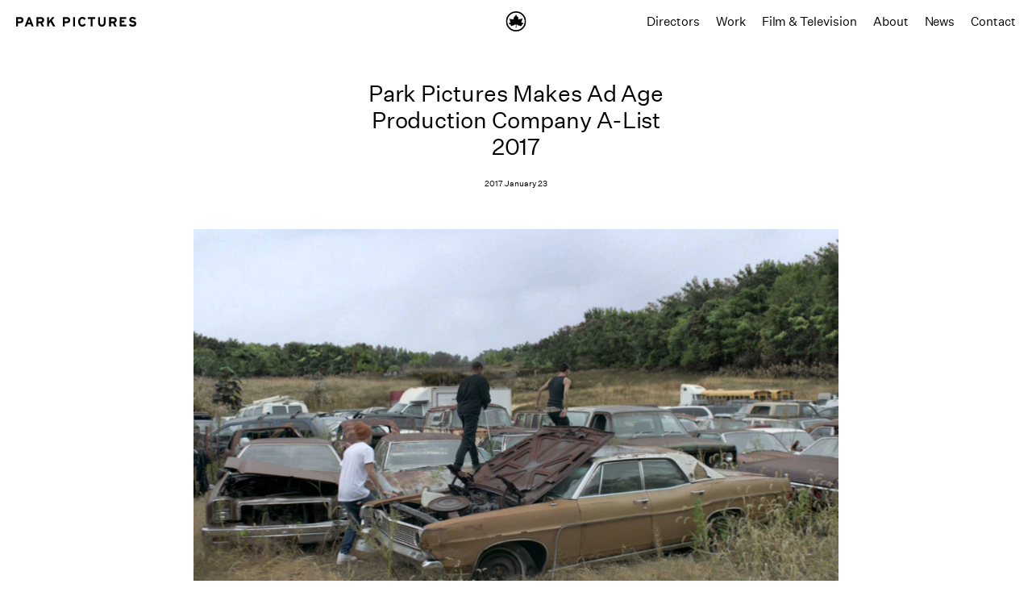

--- FILE ---
content_type: text/html; charset=UTF-8
request_url: https://parkpictures.com/news/park-pictures-makes-ad-age-production-company-a-list-2017
body_size: 10167
content:
<!DOCTYPE html>
<html lang="en-UK">
    <head>
        <meta http-equiv="X-UA-Compatible" content="IE=edge" />
        <meta charset="utf-8" />
      

        <meta name="viewport" content="width=device-width, initial-scale=1.0, maximum-scale=1.0, viewport-fit=cover" />
        <meta name="referrer" content="origin-when-cross-origin" />
        <link rel="icon" type="image/x-icon" href="/favicon.png">
        <link rel="stylesheet" href="/assets/styles/main.css?v20251212084651">

        
        <script>history.scrollRestoration = "manual"</script>
        
    <title>Park Pictures - Park Pictures Makes Ad Age Production Company A-List…</title>
<script nonce="15149c85037a1a93af0f9a0f200f2521303562f8fa22">window.dataLayer = window.dataLayer || [];
function gtag(){dataLayer.push(arguments)};
gtag('js', new Date());
gtag('config', 'G-ETX298T058', {'send_page_view': true,'anonymize_ip': true,'link_attribution': true,'allow_display_features': false});
</script><meta name="generator" content="SEOmatic">
<meta name="keywords" content="makes, production, company, pictures, a-list, park, 2017">
<meta name="description" content="Park Pictures Makes Ad Age Production Company A-List 2017">
<meta name="referrer" content="no-referrer-when-downgrade">
<meta name="robots" content="all">
<meta content="script-src &#039;self&#039; https://parkpictures.com/ https://www.googletagmanager.com/ &#039;unsafe-inline&#039; https://player.vimeo.com &#039;nonce-4a2f95808215d30637cf7a88fe76a1b809da01061139&#039; &#039;nonce-15149c85037a1a93af0f9a0f200f2521303562f8fa22&#039;;" http-equiv="Content-Security-Policy">
<meta content="481154575424" property="fb:profile_id">
<meta content="en_US" property="og:locale">
<meta content="Park Pictures" property="og:site_name">
<meta content="website" property="og:type">
<meta content="https://parkpictures.com/news/park-pictures-makes-ad-age-production-company-a-list-2017" property="og:url">
<meta content="Park Pictures Makes Ad Age Production Company A-List 2017" property="og:title">
<meta content="Park Pictures Makes Ad Age Production Company A-List 2017" property="og:description">
<meta content="https://www.parkpictures.com/uploads/_1200x630_crop_center-center_82_none/image-31.png?mtime=1673544586" property="og:image">
<meta content="1200" property="og:image:width">
<meta content="630" property="og:image:height">
<meta content="Park Pictures Makes Ad Age Production Company A-List 2017" property="og:image:alt">
<meta content="https://vimeo.com/user14359213" property="og:see_also">
<meta content="https://www.instagram.com/parkpictures/" property="og:see_also">
<meta content="https://www.linkedin.com/company/park-pictures-llc/" property="og:see_also">
<meta content="https://www.facebook.com/parkpictures" property="og:see_also">
<meta content="https://twitter.com/parkpictures" property="og:see_also">
<meta name="twitter:card" content="summary_large_image">
<meta name="twitter:site" content="@parkpictures">
<meta name="twitter:creator" content="@parkpictures">
<meta name="twitter:title" content="Park Pictures Makes Ad Age Production Company A-List 2017">
<meta name="twitter:description" content="Park Pictures Makes Ad Age Production Company A-List 2017">
<meta name="twitter:image" content="https://www.parkpictures.com/uploads/_800x418_crop_center-center_82_none/image-31.png?mtime=1673544586">
<meta name="twitter:image:width" content="800">
<meta name="twitter:image:height" content="418">
<meta name="twitter:image:alt" content="Park Pictures Makes Ad Age Production Company A-List 2017">
<meta name="google-site-verification" content="google-site-verification=IpD_1aM0c70481S8QXNSoQxHZAUuN2IL98NL8Lzcj1I">
<link href="https://parkpictures.com/news/park-pictures-makes-ad-age-production-company-a-list-2017" rel="canonical">
<link href="https://parkpictures.com/" rel="home"></head>
    <body class="ltr"><script async src="https://www.googletagmanager.com/gtag/js?id=G-ETX298T058"></script>

        <header class="">
    <div>
        
        <h1>
            <a href="/">
                <svg  class="logo"  xmlns="http://www.w3.org/2000/svg" viewBox="0 0 148.725 12"><path id="prefix-d44a6-Path_578" data-name="Path 578" d="M20.467,69.749a3.58,3.58,0,0,0-1.279-.69,5.222,5.222,0,0,0-1.545-.224h-5.07V80.467h2.311V76.346h2.559a6.237,6.237,0,0,0,1.67-.216,3.611,3.611,0,0,0,1.338-.681,3.141,3.141,0,0,0,.88-1.188,4.341,4.341,0,0,0,.316-1.737,3.9,3.9,0,0,0-.314-1.62A3.289,3.289,0,0,0,20.467,69.749Zm-2.876,4.32H14.883V71.111h2.675a1.979,1.979,0,0,1,1.238.353,1.316,1.316,0,0,1,.459,1.11Q19.254,74.07,17.591,74.069Zm29.04.606a3.814,3.814,0,0,0,.556-2.151,3.876,3.876,0,0,0-.316-1.62,3.281,3.281,0,0,0-.864-1.154,3.6,3.6,0,0,0-1.279-.69,5.23,5.23,0,0,0-1.546-.224h-5.4V80.468h2.31V76.281h2.343l2.077,4.187h2.677l-2.226-4.519A3.436,3.436,0,0,0,46.631,74.676Zm-3.5-.59H40.092V71.111h3.041a1.962,1.962,0,0,1,1.221.338,1.345,1.345,0,0,1,.441,1.133Q44.795,74.085,43.133,74.086Zm117.816,1.3a3.129,3.129,0,0,0-.906-1.013,4.487,4.487,0,0,0-1.246-.622c-.461-.15-.922-.28-1.388-.391s-.847-.21-1.147-.3a3.589,3.589,0,0,1-.716-.282.953.953,0,0,1-.373-.341.936.936,0,0,1-.108-.473.9.9,0,0,1,.082-.381.867.867,0,0,1,.282-.331,1.6,1.6,0,0,1,.515-.241,2.864,2.864,0,0,1,.781-.092,3.284,3.284,0,0,1,1.438.307,4.211,4.211,0,0,1,1.205.889l1.678-1.632a6.279,6.279,0,0,0-1.853-1.356,5.958,5.958,0,0,0-4-.254,4.091,4.091,0,0,0-1.321.673,3.215,3.215,0,0,0-.889,1.072,3.106,3.106,0,0,0-.323,1.429,3.489,3.489,0,0,0,.266,1.446,2.563,2.563,0,0,0,.748.964,4.179,4.179,0,0,0,1.155.631,11.953,11.953,0,0,0,1.47.432q.815.184,1.329.349a3.238,3.238,0,0,1,.79.349,1.044,1.044,0,0,1,.374.391,1.119,1.119,0,0,1,.1.49,1.044,1.044,0,0,1-.49.964,3.048,3.048,0,0,1-1.537.3,4.219,4.219,0,0,1-1.6-.307,3.592,3.592,0,0,1-1.37-1.022l-1.678,1.5a4.51,4.51,0,0,0,1.859,1.545,6.141,6.141,0,0,0,2.659.565,7.006,7.006,0,0,0,2.052-.264,3.9,3.9,0,0,0,1.42-.755,2.949,2.949,0,0,0,.831-1.169,4.11,4.11,0,0,0,.267-1.509A3.186,3.186,0,0,0,160.949,75.39ZM60.23,68.834H57.423l-3.257,3.971c-.156.187-.328.4-.517.631a5.034,5.034,0,0,0-.4.548c0-.088,0-.216.008-.382s.012-.338.018-.515.008-.351.008-.523V68.834h-2.31V80.466h2.31V77.042l1.861-2.193L58.3,80.466H61.1l-4.27-7.61Zm-32.618,0L23.158,80.466h2.493l.915-2.592H30.82l.914,2.592h2.557L29.869,68.834Zm-.249,6.83.748-2.111q.182-.515.341-1c.1-.32.186-.592.241-.815.055.222.136.492.239.815s.218.654.341,1l.748,2.111Zm115.82-.282h3.339V73.106h-3.339V71.111h5.75V68.835h-8.06V80.467h8.309V78.191h-6V75.382Zm-41.658-4.27h3.34v9.356h2.309V71.111h3.341V68.835h-8.99Zm19.606,4.254h0a3.433,3.433,0,0,1-.643,2.21,2.15,2.15,0,0,1-1.765.8,2.1,2.1,0,0,1-1.757-.815,3.527,3.527,0,0,1-.636-2.226v-6.5H114.02v6.53a6.866,6.866,0,0,0,.339,2.26,4.7,4.7,0,0,0,.957,1.653A3.984,3.984,0,0,0,116.8,80.3a5.127,5.127,0,0,0,1.919.349,4.429,4.429,0,0,0,3.473-1.388,5.67,5.67,0,0,0,1.244-3.93v-6.5h-2.31v6.53Zm-42.82-5.616a3.6,3.6,0,0,0-1.279-.69,5.228,5.228,0,0,0-1.545-.224h-5.07V80.467h2.31V76.346h2.559a6.221,6.221,0,0,0,1.669-.216,3.607,3.607,0,0,0,1.339-.681,3.138,3.138,0,0,0,.879-1.188,4.32,4.32,0,0,0,.317-1.737,3.9,3.9,0,0,0-.314-1.62A3.243,3.243,0,0,0,78.311,69.749Zm-2.876,4.32H72.727V71.111H75.4a1.979,1.979,0,0,1,1.238.353,1.316,1.316,0,0,1,.457,1.11Q77.1,74.07,75.435,74.069Zm61.095.606a3.814,3.814,0,0,0,.556-2.151,3.876,3.876,0,0,0-.316-1.62,3.281,3.281,0,0,0-.864-1.154,3.6,3.6,0,0,0-1.279-.69,5.23,5.23,0,0,0-1.546-.224h-5.4V80.468h2.31V76.281h2.343l2.077,4.187h2.677l-2.226-4.519A3.436,3.436,0,0,0,136.53,74.676Zm-3.5-.59h-3.041V71.111h3.041a1.962,1.962,0,0,1,1.221.338,1.345,1.345,0,0,1,.441,1.133Q134.692,74.085,133.03,74.086Zm-49.818,6.38h2.309V68.834H83.213ZM92.518,72a2.491,2.491,0,0,1,.864-.765,2.443,2.443,0,0,1,1.164-.274,2.339,2.339,0,0,1,1.3.332,2.459,2.459,0,0,1,.822.93l2.158-1a5.442,5.442,0,0,0-.672-1.039,4.043,4.043,0,0,0-.915-.815,4.386,4.386,0,0,0-1.188-.531,5.345,5.345,0,0,0-1.479-.191,4.9,4.9,0,0,0-2.094.441,4.8,4.8,0,0,0-1.628,1.229,5.7,5.7,0,0,0-1.064,1.894,7.4,7.4,0,0,0-.382,2.435,7.9,7.9,0,0,0,.366,2.484,5.467,5.467,0,0,0,1.039,1.886,4.626,4.626,0,0,0,1.6,1.2,4.951,4.951,0,0,0,2.077.424,4.749,4.749,0,0,0,2.649-.69A4.661,4.661,0,0,0,98.8,78.023l-1.961-1.164a3.552,3.552,0,0,1-.972,1.13,2.257,2.257,0,0,1-1.3.349,2.384,2.384,0,0,1-1.164-.282,2.582,2.582,0,0,1-.871-.781,3.61,3.61,0,0,1-.54-1.172,5.552,5.552,0,0,1-.182-1.454,5.722,5.722,0,0,1,.182-1.487A3.6,3.6,0,0,1,92.518,72Z" transform="translate(-12.573 -68.649)"></path></svg>                Park Pictures
            </a>
        </h1>

        <div class="leaf-wrap">
            <a href="/"><svg class="leaf" xmlns="http://www.w3.org/2000/svg" width="39.274" height="39.271" viewBox="0 0 39.274 39.271"><g id="prefix-456d8-Group_990" data-name="Group 990" transform="translate(-620.36 -28)"><path id="prefix-456d8-park-logo" d="M52.3,5.24a19.636,19.636,0,1,0,19.63,19.723A19.6,19.6,0,0,0,52.3,5.24Zm0,36.538A16.906,16.906,0,1,1,69.19,24.8,16.924,16.924,0,0,1,52.295,41.777Z" transform="translate(587.708 22.76)" fill="#fff" class="circle"></path><path id="prefix-456d8-park-logo-2" data-name="park-logo" d="M63.048,20.19c-.185-.01-.375.061-.525-.134-.088-.113-.463-.082-.578.01a2.688,2.688,0,0,1-.359.281c-.234.13-.477.243-.722.349a2.664,2.664,0,0,1-1.042.28.932.932,0,0,1-.816-.3c-.079-.1-.261-.112-.4-.146-.033-.009-.1.035-.122.074-.076.15-.121.316-.207.458a.411.411,0,0,1-.23.169c-.161.043-.314.161-.5.087-.009,0-.025.011-.038.019a.626.626,0,0,1-.9-.429,1.727,1.727,0,0,1,.016-.513,5.945,5.945,0,0,0,.227-.735c.02-.21.134-.41.172-.621.057-.323.076-.653.119-.979.038-.293.006-.336-.29-.336a.413.413,0,0,1-.087.007c-.222-.045-.493.069-.648-.192-.034-.056-.038-.128-.071-.185a2.086,2.086,0,0,1-.211-.985c-.019-.219.057-.447-.09-.645a.251.251,0,0,0-.169-.1,5.29,5.29,0,0,1-1.046.026c-.209-.039-.4-.264-.562-.441a3.009,3.009,0,0,1-.318-.53.686.686,0,0,1-.048-.1c-.059-.164-.111-.33-.177-.492-.05-.127-.129-.241-.17-.37-.08-.263-.136-.535-.213-.8-.087-.293-.186-.582-.279-.875-.04-.127-.11-.237-.255-.21a.618.618,0,0,0-.224.155c-.024.019-.029.06-.048.087-.089.126-.19.244-.267.377a4.03,4.03,0,0,0-.217.457c-.071.17-.266.286-.218.507,0,.017-.02.042-.034.061a1.818,1.818,0,0,0-.2.276c-.082.184-.136.382-.217.568a1.474,1.474,0,0,1-.168.217,2.575,2.575,0,0,1-.451.645,1.608,1.608,0,0,1-.868.3.573.573,0,0,0-.4.188.978.978,0,0,0-.114.483c-.022.326,0,.653-.033.977-.019.22-.012.475-.279.582a.837.837,0,0,1-.774-.165c-.142-.089-.287-.182-.43-.085a.47.47,0,0,0-.173.316,3.778,3.778,0,0,0,.1,1.262c.007.027.035.047.046.072a.944.944,0,0,1,.082.193,3.7,3.7,0,0,1,.066.384c.034.274.064.548.093.808a1.707,1.707,0,0,1-.035.4.625.625,0,0,1-.214.34.926.926,0,0,1-.969.061,3.3,3.3,0,0,1-.361-.243c-.154-.117-.312-.268-.5-.109-.176.144-.371.094-.56.115a1.951,1.951,0,0,1-.828-.235,1.286,1.286,0,0,0-.266-.071,5.287,5.287,0,0,0-.9-.074c-.289.014-.553.161-.857.185a2.9,2.9,0,0,1-1.318-.364,6.581,6.581,0,0,1-.7-.367,2.2,2.2,0,0,0-.268-.163c-.207-.078-.42-.146-.633-.206-.07-.02-.211-.022-.222.006a.585.585,0,0,0-.043.326,1.98,1.98,0,0,0,.174.366c.045.093.072.194.126.281.258.429.527.851.781,1.284.064.109.057.27.135.356a1.054,1.054,0,0,1,.256.669,4.316,4.316,0,0,1,.054.639,1.851,1.851,0,0,1-.136.484.947.947,0,0,1-.143.287.567.567,0,0,0,.038.676,2.67,2.67,0,0,1,1.06,1.131c.074.2.235.4.127.625-.093.2-.108.444-.362.55-.1.042-.167.163-.256.24a.4.4,0,0,1-.173.1,3.3,3.3,0,0,1-1.313-.037.358.358,0,0,0-.443.164,4.09,4.09,0,0,1-.294.429.3.3,0,0,1-.1.1c-.229.109-.457.217-.692.313-.121.05-.145.12-.068.211a2.783,2.783,0,0,0,.329.332c.252.212.514.415.769.624.135.11.254.24.4.341a1.183,1.183,0,0,1,.381.464.339.339,0,0,0,.167.156c.218.083.447.142.666.225a4.419,4.419,0,0,1,1.37.614.434.434,0,0,1,.1.115c.072.123.126.257.2.375a.822.822,0,0,1,.011.837c-.092.119-.188.236-.277.356a.2.2,0,0,0,.05.315c.388.193.845.134,1.227.358.091.052.242.013.364,0,.106-.007.21-.043.318-.051.166-.012.334,0,.5-.022a3.584,3.584,0,0,0,.566-.134c.123-.039.292-.082.34-.175a.57.57,0,0,1,.569-.3,1.265,1.265,0,0,0,.4-.129c.095-.04.178-.1.271-.151.289-.142.643-.134.884-.39a.2.2,0,0,1,.136-.034c.26.012.519.04.778.034a.375.375,0,0,0,.234-.148c.181-.222.339-.463.522-.683a2.642,2.642,0,0,1,.435-.429.978.978,0,0,1,.645-.3,5.829,5.829,0,0,1,.809.051,1.049,1.049,0,0,1,.645.325,1.839,1.839,0,0,1,.288.543,2.05,2.05,0,0,1,.174.69c0,.643-.049,1.285-.085,1.929a7.1,7.1,0,0,1-.073.728c-.042.245-.11.485-.169.726-.012.048-.032.091-.048.137-.04.116-.086.231-.116.348a1.932,1.932,0,0,1-.1.466.572.572,0,0,0,.016.614.41.41,0,0,0,.554.11c.1-.054.19-.143.293-.2s.217-.1.325-.151c.074-.034.144-.079.219-.107a.371.371,0,0,0,.209-.614.432.432,0,0,1-.05-.19c-.026-.329.1-.663-.035-.989a.4.4,0,0,1-.01-.162c.01-.289.035-.579.03-.868,0-.306-.057-.613-.052-.92.009-.588.046-1.177.069-1.766a.554.554,0,0,1,.345-.49,1.272,1.272,0,0,1,1.189.124c.108.054.224.095.325.159.175.113.383.158.5.375a1.3,1.3,0,0,0,.563.621c.191.089.354.234.539.339a1.037,1.037,0,0,0,.364.136c.445.062.895.091,1.337.163a3.171,3.171,0,0,1,.688.206c.152.061.277.191.428.251.23.09.417.288.7.257a3.264,3.264,0,0,1,.469.026c.257.008.515.021.772.011.309-.013.618-.056.928-.074a1.059,1.059,0,0,0,.61-.115,3.784,3.784,0,0,1,.351-.218.453.453,0,0,0,.25-.418c.006-.324.018-.647.032-.971a.709.709,0,0,1,.222-.556c.178-.15.346-.311.524-.461a9.3,9.3,0,0,1,.734-.6c.332-.226.693-.412,1.033-.63a1.276,1.276,0,0,0,.606-.668.937.937,0,0,0-.074-.617c-.052-.109-.275-.136-.422-.2a1.067,1.067,0,0,1-.252-.1c-.2-.161-.391-.339-.584-.511-.34-.3-.465-.305-.792-.078a.664.664,0,0,1-.387.117,1.953,1.953,0,0,1-1.41-1.1,1.841,1.841,0,0,1,.05-.833c.068-.273.243-.517.332-.786.106-.32.381-.443.623-.607.1-.068.215-.116.32-.179a.188.188,0,0,0,.069-.3c-.089-.136-.188-.268-.268-.41a.979.979,0,0,1-.145-.951c.074-.156.137-.318.21-.473s.141-.3.224-.443c.116-.2.25-.395.363-.6.049-.088.042-.209.1-.291.2-.3.417-.588.626-.883.078-.11.057-.38-.034-.383a1.267,1.267,0,0,0-.428.077,3.735,3.735,0,0,1-.423.214A4.574,4.574,0,0,1,63.048,20.19Z" transform="translate(587.708 22.475)" ></path></g></svg></a>
        </div>

        <nav><a href="https://parkpictures.com/directors" alt="Directors">Directors</a><a href="https://parkpictures.com/work" alt="Work">Work</a><a href="https://parkpictures.com/features" alt="Film &amp; Television">Film &amp; Television</a><a href="https://parkpictures.com/about" alt="About">About</a><a href="https://parkpictures.com/news" alt="News">News</a><a href="https://parkpictures.com/contact" alt="Contact">Contact</a></nav>

        <button class="hamburger">
            <span class="bar bar-1"></span>
            <span class="bar bar-2"></span>
            <span class="bar bar-3"></span>
        </button>
    </div>
</header>


        <div class="content">
        
    <main>
        <div class="header-">
            <div>
                <h2 class="text-md">Park Pictures Makes Ad Age Production Company A-List 2017</h2>
                <span>2017 January 23</span>
            </div>
            <img src="https://www.parkpictures.com/uploads/image-31.png" alt="">
           
        </div>
        
        <article>
                           
                                    <div class="slice slice--text text-sm">
                        Park Pictures delivered memorable moments aplenty all throughout 2016. During the Super Bowl, directors Lance Acord and Chris Wilcha tag-teamed on the NFL's big game ad, featuring a choir of Super Bowl babies, while Acord continued on the musical front on Anomaly L.A.'s multispot campaign for YouTube music, which illustrated the idea "It's just not what we listen to. It's who we are." Spots featured the stories of Alex, a teenage boy who dresses in women's clothes, Asfa, a young Muslim woman who raps as she walks through her school and Jaysn, a boy who dances solo through the subway to Korean hip-hop. Before year's end, he made some more music directing Apple's feelgood holiday ad, starring Brad Garrett as a lonely Frankenstein's monster, whose lovely song inspires townsfolk to take him into their arms. 
 
Seb Edwards was behind the camera on Droga5's powerful campaign for the YMCA, which illustrated how the organization can transform the potentially "idle hands" of those in underserved communities into hands of purpose and promise. 
 
More moving work came from Vincent Haycock, who directed Anomaly and Duracell's "Stay Connected" documentary, about a grandfather whose world opens up with the help of a hearing aid, promoting the brand's batteries during National Hearing Month in May. 
 
Director Kief Davidson dove into the middle of political conversation directing the Clinton campaign video starring Gold Star parent Khizr Khan looking back on the life of his late son U.S. Capt. Khan following then-presidential candidate Donald Trump's anti-Muslim proclamations. 
 
A.G. Rojas also helped celebrate the wonder of Planet Earth in an epic film out of Wieden &amp; Kennedy Amsterdam for Russia's S7 Airlines. 
In the U.K. Channel 4's "Meet the Superhumans" director Tom Tagholm took a fly-in-the-wall approach for U.S. telecom firm TalkTalk, via CHI &amp; Partners. He spent two weeks capturing the lives of an ordinary British family with unmanned cameras in an effort to show the key role that technology and connectivity play in familes' lives. 
 
See the original post <a href="http://adage.com/article/special-report-agency-alist-2017/production-company-park-pictures/307624/">here</a>.
                    </div>
                            
        </article>

                    <section class="related-content">
                                                    

                
                    <!--  -->

                    
                                                                                                                    
                    
                    <div class="related-swiper">

                        <div class="swiper-title">
                                                            <h3 class=" uppercase text-md">RELATED NEWS</h3>
                                                    </div>

                        <div class="swiper in-entry loading">
                            <div class="swiper-wrapper">
                                                                                                            <div class="swiper-slide" >

                                            <a href="https://parkpictures.com/news/shots-peer-review-jungle">
                                                <img lazy src="https://www.parkpictures.com/uploads/_thumbnail/jungle-photo-bw-high-1.jpg" alt="">
                                                <div class=" text-sm grid-title">
                                                    Shots: Peer Review: Jungle
                                                </div>
                                                <span class="grid-date">2025 July 23</span>
                                            </a>
                                        </div>
                                    
                                                                                                            <div class="swiper-slide" >

                                            <a href="https://parkpictures.com/news/uk-creative-circle-wins-for-abigail-wilson-hector-aponysus-and-j-m-harper">
                                                <img lazy src="https://www.parkpictures.com/uploads/_thumbnail/AW-CC-2025-Cropped.jpg" alt="">
                                                <div class=" text-sm grid-title">
                                                    UK Creative Circle wins for Abigail Wilson, Hector Aponysus and J.M. Harper
                                                </div>
                                                <span class="grid-date">2025 July 15</span>
                                            </a>
                                        </div>
                                    
                                                                                                            <div class="swiper-slide" >

                                            <a href="https://parkpictures.com/news/the-new-york-times-jake-schreier-of-thunderbolts-unpacks-the-movies-spoilers">
                                                <img lazy src="https://www.parkpictures.com/uploads/_thumbnail/20989/Jake_Times_169.jpg" alt="">
                                                <div class=" text-sm grid-title">
                                                    The New York Times: Jake Schreier of &#039;Thunderbolts*&#039; Unpacks the Movie&#039;s Spoilers
                                                </div>
                                                <span class="grid-date">2025 May 16</span>
                                            </a>
                                        </div>
                                    
                                                                                                            <div class="swiper-slide" >

                                            <a href="https://parkpictures.com/news/park-pictures-london-welcomes-jungle">
                                                <img lazy src="https://www.parkpictures.com/uploads/_thumbnail/jungle_wide-1280x720.jpg" alt="">
                                                <div class=" text-sm grid-title">
                                                    JUNGLE joins Park Pictures London for UK and Netherlands representation
                                                </div>
                                                <span class="grid-date">2025 May 9</span>
                                            </a>
                                        </div>
                                    
                                                                                                            <div class="swiper-slide" >

                                            <a href="https://parkpictures.com/news/adage-leo-aguirres-modelo-12-creative-campaigns-to-know-about-today">
                                                <img lazy src="https://www.parkpictures.com/uploads/_thumbnail/the-mark-of-a-fighter-mijo-still-1.jpg" alt="">
                                                <div class=" text-sm grid-title">
                                                    AdAge: Leo Aguirre&#039;s Modelo - 12 creative campaigns to know about today
                                                </div>
                                                <span class="grid-date">2025 March 5</span>
                                            </a>
                                        </div>
                                    
                                                                                                            <div class="swiper-slide" >

                                            <a href="https://parkpictures.com/news/adage-savanah-leafs-super-bowl-spot-for-the-nfl-somebody">
                                                <img lazy src="https://www.parkpictures.com/uploads/_thumbnail/SavanahLeaf_NFL_Somebody_AdAge_Story1.jpg" alt="">
                                                <div class=" text-sm grid-title">
                                                    AdAge: Savanah Leaf&#039;s Super Bowl Spot for the NFL &quot;Somebody&quot;
                                                </div>
                                                <span class="grid-date">2025 January 27</span>
                                            </a>
                                        </div>
                                    
                                                                                                            <div class="swiper-slide" >

                                            <a href="https://parkpictures.com/news/variety-the-perfect-neighbor-review-a-revolutionary-doc-made-from-bodycam-footage-takes-us-inside-an-avoidable-tragedy-2">
                                                <img lazy src="https://www.parkpictures.com/uploads/_thumbnail/Features_ThePerfectNeighbor_SXSW_Flashlight_Still_Title_Right_1.jpg" alt="">
                                                <div class=" text-sm grid-title">
                                                    Variety ‘The Perfect Neighbor’ Review: A Revolutionary Doc, Made From Bodycam Footage, Takes Us Inside an Avoidable Tragedy
                                                </div>
                                                <span class="grid-date">2025 January 24</span>
                                            </a>
                                        </div>
                                    
                                                                                                            <div class="swiper-slide" >

                                            <a href="https://parkpictures.com/news/los-angeles-times-cinematic-duos-alchemy">
                                                <img lazy src="https://www.parkpictures.com/uploads/_thumbnail/Site_News_Chivo_LATimes.jpg" alt="">
                                                <div class=" text-sm grid-title">
                                                    Los Angeles Times: Cinematic Duo’s Alchemy
                                                </div>
                                                <span class="grid-date">2024 October 11</span>
                                            </a>
                                        </div>
                                    
                                                                                                            <div class="swiper-slide" >

                                            <a href="https://parkpictures.com/news/the-hollywood-reporter-mubi-acquires-grand-theft-hamlet-for-u-s-global-streaming">
                                                <img lazy src="https://www.parkpictures.com/uploads/_thumbnail/News_Site_GrandTheftHamlet_HollywoodReporter_MubiSale.jpg" alt="">
                                                <div class=" text-sm grid-title">
                                                    The Hollywood Reporter: MUBI Acquires Grand Theft Hamlet for U.S., Global Streaming
                                                </div>
                                                <span class="grid-date">2024 October 10</span>
                                            </a>
                                        </div>
                                    
                                                                                                            <div class="swiper-slide" >

                                            <a href="https://parkpictures.com/news/variety-rachel-morrisons-the-fire-inside-review-ryan-destiny-gives-a-powerfully-gritty-performance-in-a-true-life-boxing-drama">
                                                <img lazy src="https://www.parkpictures.com/uploads/_thumbnail/Site_News_RachelMorrison_Variety_TheFireInside_Review.jpg" alt="">
                                                <div class=" text-sm grid-title">
                                                    Variety: Rachel Morrison’s The Fire Inside Review: Ryan Destiny Gives a Powerfully Gritty Performance in a True-Life Boxing Drama
                                                </div>
                                                <span class="grid-date">2024 October 6</span>
                                            </a>
                                        </div>
                                    
                                                                
                            </div>
                            <div class="swipe-prev">
                                <span></span>
                            </div>
                            <div class="swipe-next">
                                <span></span>
                            </div>
                        </div>
                    </div>
                
            </section>
        
    </main>

    <footer>
    <div class="inner">
        <div class="address">
                            <div>
                    NY<br><br>
                                            <a class="address-link" target="_blank" href="https://www.google.com/maps/place/Park+Pictures+LLC/@40.741444,-73.9922587,17z/data=!3m1!4b1!4m5!3m4!1s0x89c259a40bca6483:0xdb8f146ffb2e1142!8m2!3d40.741444!4d-73.99007">
                    
                    184 Fifth Avenue, 8th Floor<br />
New York, NY 10010
                    
                                            </a>
                                        <a href="tel:+1 212 741 0288">+1 212 741 0288</a>
                </div>
                            <div>
                    LA<br><br>
                                            <a class="address-link" target="_blank" href="https://www.google.com/maps/place/Park+Pictures/@34.0293294,-118.4776135,17z/data=!3m1!4b1!4m5!3m4!1s0x80c2bb37f270d0c1:0xcbeebde77bb62036!8m2!3d34.029256!4d-118.4753434">
                    
                    2308 Broadway<br />
Santa Monica, CA 90404
                    
                                            </a>
                                        <a href="tel:+1 310 752 0040">+1 310 752 0040</a>
                </div>
                            <div>
                    UK<br><br>
                                            <a class="address-link" target="_blank" href="https://www.google.com/maps/place/Park+Pictures/@51.5248203,-0.0763468,17z/data=!3m1!4b1!4m5!3m4!1s0x48761b2be650fda3:0xe7380b79c69063d0!8m2!3d51.5248255!4d-0.0741618">
                    
                    5 Old Nichol St<br />
London, E2 7HR, UK
                    
                                            </a>
                                        <a href="tel:+44 203 327 3040">+44 203 327 3040</a>
                </div>
                    </div>
        <div class="links">
            <div class="social-links">
               <button class="follow-trig">
                    <span>Follow
                    <svg width="10" height="10" viewBox="0 0 10 10" fill="none" xmlns="http://www.w3.org/2000/svg">
                        <path d="M7.5 6.69967C7.18333 6.69967 6.9 6.82468 6.68333 7.02051L3.7125 5.29134C3.73333 5.19551 3.75 5.09967 3.75 4.99967C3.75 4.89967 3.73333 4.80384 3.7125 4.70801L6.65 2.99551C6.875 3.20384 7.17083 3.33301 7.5 3.33301C8.19167 3.33301 8.75 2.77467 8.75 2.08301C8.75 1.39134 8.19167 0.833008 7.5 0.833008C6.80833 0.833008 6.25 1.39134 6.25 2.08301C6.25 2.18301 6.26667 2.27884 6.2875 2.37467L3.35 4.08717C3.125 3.87884 2.82917 3.74967 2.5 3.74967C1.80833 3.74967 1.25 4.30801 1.25 4.99967C1.25 5.69134 1.80833 6.24967 2.5 6.24967C2.82917 6.24967 3.125 6.12051 3.35 5.91217L6.31667 7.64551C6.29583 7.73301 6.28333 7.82467 6.28333 7.91634C6.28333 8.58717 6.82917 9.13301 7.5 9.13301C8.17083 9.13301 8.71667 8.58717 8.71667 7.91634C8.71667 7.24551 8.17083 6.69967 7.5 6.69967Z" fill="black"/>
                    </svg>
                    </span> 
                    <div class="social-link-wrap">
                                                                                    <a target="_blank" href="https://www.instagram.com/parkpictures/">
                                    <img src="https://www.parkpictures.com/uploads/insta.svg" alt="">
                                </a>
                                                                                                                <a target="_blank" href="https://www.facebook.com/parkpictures">
                                    <img src="https://www.parkpictures.com/uploads/facebook.svg" alt="">
                                </a>
                                                                                                                <a target="_blank" href="https://twitter.com/parkpictures">
                                    <img src="https://www.parkpictures.com/uploads/twitter.svg" alt="">
                                </a>
                                                                        </div>
                </button>
                
            </div>
            <div class="page-links">
                <!-- <a href="">Tearms of Use</a>
                <a href="">Privacy</a> -->
                <span>2025 Park Pictures</span>
            </div>
        </div>
    </div>
</footer>
        </div>
        <script src="/assets/js/main.js?v20251212084652"></script>
    <script type="application/ld+json" nonce="4a2f95808215d30637cf7a88fe76a1b809da01061139">{"@context":"https://schema.org","@graph":[{"@type":"WebSite","author":{"@id":"parkpictures.com#identity"},"copyrightHolder":{"@id":"parkpictures.com#identity"},"copyrightYear":"2017","creator":{"@id":"#creator"},"dateCreated":"2023-01-12T09:29:47-08:00","dateModified":"2023-02-13T07:34:09-08:00","datePublished":"2017-01-23T00:00:00-08:00","description":"Park Pictures Makes Ad Age Production Company A-List 2017","headline":"Park Pictures Makes Ad Age Production Company A-List 2017","image":{"@type":"ImageObject","url":"https://www.parkpictures.com/uploads/_1200x630_crop_center-center_82_none/image-31.png?mtime=1673544586"},"inLanguage":"en-us","mainEntityOfPage":"https://parkpictures.com/news/park-pictures-makes-ad-age-production-company-a-list-2017","name":"Park Pictures Makes Ad Age Production Company A-List 2017","publisher":{"@id":"#creator"},"url":"https://parkpictures.com/news/park-pictures-makes-ad-age-production-company-a-list-2017"},{"@id":"parkpictures.com#identity","@type":"WebSite","description":"Park Pictures was founded in New York 1998 by Executive Producer Jacqueline Kelman Bisbee and renowned filmmaker/cinematographer Lance Acord. Now with offices in LA and London Park continues to discover and mentor new filmmaking talent around the world with the big screen production values that it was founded on.","image":{"@type":"ImageObject","height":"914","url":"https://www.parkpictures.com/uploads/Black-Leaf.png","width":"900"},"inLanguage":"en-us","name":"Park Pictures","sameAs":["https://twitter.com/parkpictures","https://www.facebook.com/parkpictures","https://www.linkedin.com/company/park-pictures-llc/","https://www.instagram.com/parkpictures/","https://vimeo.com/user14359213"],"url":"https://parkpictures.com/parkpictures.com"},{"@id":"#creator","@type":"LocalBusiness","name":"Park Pictures","priceRange":"$"},{"@type":"BreadcrumbList","description":"Breadcrumbs list","itemListElement":[{"@type":"ListItem","item":"https://parkpictures.com/","name":"Home","position":1},{"@type":"ListItem","item":"https://parkpictures.com/news","name":"News","position":2},{"@type":"ListItem","item":"https://parkpictures.com/news/park-pictures-makes-ad-age-production-company-a-list-2017","name":"Park Pictures Makes Ad Age Production Company A-List 2017","position":3}],"name":"Breadcrumbs"}]}</script><script defer src="https://static.cloudflareinsights.com/beacon.min.js/vcd15cbe7772f49c399c6a5babf22c1241717689176015" integrity="sha512-ZpsOmlRQV6y907TI0dKBHq9Md29nnaEIPlkf84rnaERnq6zvWvPUqr2ft8M1aS28oN72PdrCzSjY4U6VaAw1EQ==" data-cf-beacon='{"version":"2024.11.0","token":"2780992883e84e6186e6b404192af0d3","r":1,"server_timing":{"name":{"cfCacheStatus":true,"cfEdge":true,"cfExtPri":true,"cfL4":true,"cfOrigin":true,"cfSpeedBrain":true},"location_startswith":null}}' crossorigin="anonymous"></script>
</body>
</html><!-- Cached by Blitz on 2025-12-12T08:46:52-08:00 -->

--- FILE ---
content_type: text/css
request_url: https://parkpictures.com/assets/styles/main.css?v20251212084651
body_size: 72716
content:
html {
  -webkit-box-sizing: border-box;
          box-sizing: border-box; }

*, *:before, *:after {
  -webkit-box-sizing: inherit;
          box-sizing: inherit; }

/*! normalize.css v8.0.1 | MIT License | github.com/necolas/normalize.css */
/* Document
   ========================================================================== */
/**
 * 1. Correct the line height in all browsers.
 * 2. Prevent adjustments of font size after orientation changes in iOS.
 */
html {
  line-height: 1.15;
  /* 1 */
  -webkit-text-size-adjust: 100%;
  /* 2 */ }

/* Sections
     ========================================================================== */
/**
   * Remove the margin in all browsers.
   */
body {
  margin: 0; }

/**
   * Render the `main` element consistently in IE.
   */
main {
  display: block; }

/**
   * Correct the font size and margin on `h1` elements within `section` and
   * `article` contexts in Chrome, Firefox, and Safari.
   */
h1 {
  font-size: 2em;
  margin: 0.67em 0; }

/* Grouping content
     ========================================================================== */
/**
   * 1. Add the correct box sizing in Firefox.
   * 2. Show the overflow in Edge and IE.
   */
hr {
  -webkit-box-sizing: content-box;
          box-sizing: content-box;
  /* 1 */
  height: 0;
  /* 1 */
  overflow: visible;
  /* 2 */ }

/**
   * 1. Correct the inheritance and scaling of font size in all browsers.
   * 2. Correct the odd `em` font sizing in all browsers.
   */
pre {
  font-family: monospace, monospace;
  /* 1 */
  font-size: 1em;
  /* 2 */ }

/* Text-level semantics
     ========================================================================== */
/**
   * Remove the gray background on active links in IE 10.
   */
a {
  background-color: transparent; }

/**
   * 1. Remove the bottom border in Chrome 57-
   * 2. Add the correct text decoration in Chrome, Edge, IE, Opera, and Safari.
   */
abbr[title] {
  border-bottom: none;
  /* 1 */
  text-decoration: underline;
  /* 2 */
  -webkit-text-decoration: underline dotted;
          text-decoration: underline dotted;
  /* 2 */ }

/**
   * Add the correct font weight in Chrome, Edge, and Safari.
   */
b,
strong {
  font-weight: bolder; }

/**
   * 1. Correct the inheritance and scaling of font size in all browsers.
   * 2. Correct the odd `em` font sizing in all browsers.
   */
code,
kbd,
samp {
  font-family: monospace, monospace;
  /* 1 */
  font-size: 1em;
  /* 2 */ }

/**
   * Add the correct font size in all browsers.
   */
small {
  font-size: 80%; }

/**
   * Prevent `sub` and `sup` elements from affecting the line height in
   * all browsers.
   */
sub,
sup {
  font-size: 75%;
  line-height: 0;
  position: relative;
  vertical-align: baseline; }

sub {
  bottom: -0.25em; }

sup {
  top: -0.5em; }

/* Embedded content
     ========================================================================== */
/**
   * Remove the border on images inside links in IE 10.
   */
img {
  border-style: none; }

/* Forms
     ========================================================================== */
/**
   * 1. Change the font styles in all browsers.
   * 2. Remove the margin in Firefox and Safari.
   */
button,
input,
optgroup,
select,
textarea {
  font-family: inherit;
  /* 1 */
  font-size: 100%;
  /* 1 */
  line-height: 1.15;
  /* 1 */
  margin: 0;
  /* 2 */ }

/**
   * Show the overflow in IE.
   * 1. Show the overflow in Edge.
   */
button,
input {
  /* 1 */
  overflow: visible; }

/**
   * Remove the inheritance of text transform in Edge, Firefox, and IE.
   * 1. Remove the inheritance of text transform in Firefox.
   */
button,
select {
  /* 1 */
  text-transform: none; }

/**
   * Correct the inability to style clickable types in iOS and Safari.
   */
button,
[type="button"],
[type="reset"],
[type="submit"] {
  -webkit-appearance: button; }

/**
   * Remove the inner border and padding in Firefox.
   */
button::-moz-focus-inner,
[type="button"]::-moz-focus-inner,
[type="reset"]::-moz-focus-inner,
[type="submit"]::-moz-focus-inner {
  border-style: none;
  padding: 0; }

/**
   * Restore the focus styles unset by the previous rule.
   */
button:-moz-focusring,
[type="button"]:-moz-focusring,
[type="reset"]:-moz-focusring,
[type="submit"]:-moz-focusring {
  outline: 1px dotted ButtonText; }

/**
   * Correct the padding in Firefox.
   */
fieldset {
  padding: 0.35em 0.75em 0.625em; }

/**
   * 1. Correct the text wrapping in Edge and IE.
   * 2. Correct the color inheritance from `fieldset` elements in IE.
   * 3. Remove the padding so developers are not caught out when they zero out
   *    `fieldset` elements in all browsers.
   */
legend {
  -webkit-box-sizing: border-box;
          box-sizing: border-box;
  /* 1 */
  color: inherit;
  /* 2 */
  display: table;
  /* 1 */
  max-width: 100%;
  /* 1 */
  padding: 0;
  /* 3 */
  white-space: normal;
  /* 1 */ }

/**
   * Add the correct vertical alignment in Chrome, Firefox, and Opera.
   */
progress {
  vertical-align: baseline; }

/**
   * Remove the default vertical scrollbar in IE 10+.
   */
textarea {
  overflow: auto; }

/**
   * 1. Add the correct box sizing in IE 10.
   * 2. Remove the padding in IE 10.
   */
[type="checkbox"],
[type="radio"] {
  -webkit-box-sizing: border-box;
          box-sizing: border-box;
  /* 1 */
  padding: 0;
  /* 2 */ }

/**
   * Correct the cursor style of increment and decrement buttons in Chrome.
   */
[type="number"]::-webkit-inner-spin-button,
[type="number"]::-webkit-outer-spin-button {
  height: auto; }

/**
   * 1. Correct the odd appearance in Chrome and Safari.
   * 2. Correct the outline style in Safari.
   */
[type="search"] {
  -webkit-appearance: textfield;
  /* 1 */
  outline-offset: -2px;
  /* 2 */ }

/**
   * Remove the inner padding in Chrome and Safari on macOS.
   */
[type="search"]::-webkit-search-decoration {
  -webkit-appearance: none; }

/**
   * 1. Correct the inability to style clickable types in iOS and Safari.
   * 2. Change font properties to `inherit` in Safari.
   */
::-webkit-file-upload-button {
  -webkit-appearance: button;
  /* 1 */
  font: inherit;
  /* 2 */ }

/* Interactive
     ========================================================================== */
/*
   * Add the correct display in Edge, IE 10+, and Firefox.
   */
details {
  display: block; }

/*
   * Add the correct display in all browsers.
   */
summary {
  display: list-item; }

/* Misc
     ========================================================================== */
/**
   * Add the correct display in IE 10+.
   */
template {
  display: none; }

/**
   * Add the correct display in IE 10.
   */
[hidden] {
  display: none; }

/* -------------------------------- 
Typography
-------------------------------- */
@font-face {
  font-family: 'UntitledSans-Regular';
  src: url("/assets/fonts/UntitledSans-Regular.otf");
  src: url("/assets/fonts/untitled-sans-regular.woff2") format("woff");
  font-weight: normal;
  font-style: normal; }

:root {
  --font-primary: 'UntitledSans-Regular', sans-serif;
  --font-secondary: serif;
  /* set base values */
  --text-base-size: 1em;
  --text-scale-ratio: 1.2;
  --red: #FF655A;
  /* type scale */
  --text-xs: calc(1em / (var(--text-scale-ratio) * var(--text-scale-ratio)));
  --text-sm: calc(1.9em / var(--text-scale-ratio));
  --text-m: calc(2.2em / var(--text-scale-ratio));
  --text-md: calc(2.2em * var(--text-scale-ratio));
  --text-lg: calc(1em * var(--text-scale-ratio) * var(--text-scale-ratio));
  --text-xl: calc(1em * var(--text-scale-ratio) * var(--text-scale-ratio) * var(--text-scale-ratio));
  --text-xxl: calc(1em * var(--text-scale-ratio) * var(--text-scale-ratio) * var(--text-scale-ratio) * var(--text-scale-ratio));
  --text-xxxl: calc(1em * var(--text-scale-ratio) * var(--text-scale-ratio) * var(--text-scale-ratio) * var(--text-scale-ratio) * var(--text-scale-ratio));
  /* line-height */
  --heading-line-height: 1;
  --body-line-height: 1.3; }

h1, h2, h3, h4, h5 {
  font-weight: 400;
  padding-left: 20px;
  padding-right: 20px; }

.text-xs {
  font-size: var(--text-xs); }
  .text-xs p {
    max-width: 34em;
    margin: 0 auto 1.3em auto; }

.text-sm {
  font-size: var(--text-sm); }
  .text-sm p {
    padding-left: 20px;
    padding-right: 20px;
    max-width: calc(34em + 40px);
    margin: 0 auto 1.3em auto; }

.text-m {
  font-size: var(--text-m);
  line-height: 1.3; }
  .text-m p {
    padding-left: 20px;
    padding-right: 20px;
    max-width: calc(34em + 40px);
    margin: 0 auto 1.3em auto; }

.text-md {
  font-size: var(--text-m); }
  @media (min-width: 767px) {
    .text-md {
      font-size: var(--text-md); } }

.text-left {
  text-align: left; }

.uppercase {
  text-transform: uppercase; }

body {
  font-family: 'UntitledSans-Regular', sans-serif;
  letter-spacing: -0.005rem;
  line-height: 1.2; }

@media (min-width: 767px) {
  :root {
    --text-base-size: 1.25em;
    --text-scale-ratio: 1.25; } }

a.underline {
  text-decoration: underline; }
  @media (hover: hover) {
    a.underline:hover {
      text-decoration: none; } }

div.underline p a {
  text-decoration: underline; }
  @media (hover: hover) {
    div.underline p a:hover {
      text-decoration: none; } }

.text-left {
  text-align: left; }

button, input[type="submit"], input[type="reset"] {
  background: none;
  color: inherit;
  border: none;
  padding: 0;
  font: inherit;
  cursor: pointer;
  outline: inherit; }

/**
 * Swiper 8.3.2
 * Most modern mobile touch slider and framework with hardware accelerated transitions
 * https://swiperjs.com
 *
 * Copyright 2014-2022 Vladimir Kharlampidi
 *
 * Released under the MIT License
 *
 * Released on: July 26, 2022
 */
@font-face {
  font-family: swiper-icons;
  src: url("data:application/font-woff;charset=utf-8;base64, [base64]//wADZ2x5ZgAAAywAAADMAAAD2MHtryVoZWFkAAABbAAAADAAAAA2E2+eoWhoZWEAAAGcAAAAHwAAACQC9gDzaG10eAAAAigAAAAZAAAArgJkABFsb2NhAAAC0AAAAFoAAABaFQAUGG1heHAAAAG8AAAAHwAAACAAcABAbmFtZQAAA/gAAAE5AAACXvFdBwlwb3N0AAAFNAAAAGIAAACE5s74hXjaY2BkYGAAYpf5Hu/j+W2+MnAzMYDAzaX6QjD6/4//Bxj5GA8AuRwMYGkAPywL13jaY2BkYGA88P8Agx4j+/8fQDYfA1AEBWgDAIB2BOoAeNpjYGRgYNBh4GdgYgABEMnIABJzYNADCQAACWgAsQB42mNgYfzCOIGBlYGB0YcxjYGBwR1Kf2WQZGhhYGBiYGVmgAFGBiQQkOaawtDAoMBQxXjg/wEGPcYDDA4wNUA2CCgwsAAAO4EL6gAAeNpj2M0gyAACqxgGNWBkZ2D4/wMA+xkDdgAAAHjaY2BgYGaAYBkGRgYQiAHyGMF8FgYHIM3DwMHABGQrMOgyWDLEM1T9/w8UBfEMgLzE////P/5//f/V/xv+r4eaAAeMbAxwIUYmIMHEgKYAYjUcsDAwsLKxc3BycfPw8jEQA/[base64]/uznmfPFBNODM2K7MTQ45YEAZqGP81AmGGcF3iPqOop0r1SPTaTbVkfUe4HXj97wYE+yNwWYxwWu4v1ugWHgo3S1XdZEVqWM7ET0cfnLGxWfkgR42o2PvWrDMBSFj/IHLaF0zKjRgdiVMwScNRAoWUoH78Y2icB/yIY09An6AH2Bdu/UB+yxopYshQiEvnvu0dURgDt8QeC8PDw7Fpji3fEA4z/PEJ6YOB5hKh4dj3EvXhxPqH/SKUY3rJ7srZ4FZnh1PMAtPhwP6fl2PMJMPDgeQ4rY8YT6Gzao0eAEA409DuggmTnFnOcSCiEiLMgxCiTI6Cq5DZUd3Qmp10vO0LaLTd2cjN4fOumlc7lUYbSQcZFkutRG7g6JKZKy0RmdLY680CDnEJ+UMkpFFe1RN7nxdVpXrC4aTtnaurOnYercZg2YVmLN/d/gczfEimrE/fs/bOuq29Zmn8tloORaXgZgGa78yO9/cnXm2BpaGvq25Dv9S4E9+5SIc9PqupJKhYFSSl47+Qcr1mYNAAAAeNptw0cKwkAAAMDZJA8Q7OUJvkLsPfZ6zFVERPy8qHh2YER+3i/BP83vIBLLySsoKimrqKqpa2hp6+jq6RsYGhmbmJqZSy0sraxtbO3sHRydnEMU4uR6yx7JJXveP7WrDycAAAAAAAH//wACeNpjYGRgYOABYhkgZgJCZgZNBkYGLQZtIJsFLMYAAAw3ALgAeNolizEKgDAQBCchRbC2sFER0YD6qVQiBCv/H9ezGI6Z5XBAw8CBK/m5iQQVauVbXLnOrMZv2oLdKFa8Pjuru2hJzGabmOSLzNMzvutpB3N42mNgZGBg4GKQYzBhYMxJLMlj4GBgAYow/P/PAJJhLM6sSoWKfWCAAwDAjgbRAAB42mNgYGBkAIIbCZo5IPrmUn0hGA0AO8EFTQAA");
  font-weight: 400;
  font-style: normal; }

:root {
  --swiper-theme-color:#007aff; }

.swiper {
  margin-left: auto;
  margin-right: auto;
  position: relative;
  overflow: hidden;
  list-style: none;
  padding: 0;
  z-index: 1; }

.swiper-vertical > .swiper-wrapper {
  -webkit-box-orient: vertical;
  -webkit-box-direction: normal;
      -ms-flex-direction: column;
          flex-direction: column; }

.swiper-wrapper {
  position: relative;
  width: 100%;
  height: 100%;
  z-index: 1;
  display: -webkit-box;
  display: -ms-flexbox;
  display: flex;
  -webkit-transition-property: -webkit-transform;
  transition-property: -webkit-transform;
  -o-transition-property: transform;
  transition-property: transform;
  transition-property: transform, -webkit-transform;
  -webkit-box-sizing: content-box;
          box-sizing: content-box; }

.swiper-android .swiper-slide, .swiper-wrapper {
  -webkit-transform: translate3d(0px, 0, 0);
          transform: translate3d(0px, 0, 0); }

.swiper-pointer-events {
  -ms-touch-action: pan-y;
      touch-action: pan-y; }

.swiper-pointer-events.swiper-vertical {
  -ms-touch-action: pan-x;
      touch-action: pan-x; }

.swiper-slide {
  -ms-flex-negative: 0;
      flex-shrink: 0;
  width: 100%;
  height: 100%;
  position: relative;
  -webkit-transition-property: -webkit-transform;
  transition-property: -webkit-transform;
  -o-transition-property: transform;
  transition-property: transform;
  transition-property: transform, -webkit-transform; }

.swiper-slide-invisible-blank {
  visibility: hidden; }

.swiper-autoheight, .swiper-autoheight .swiper-slide {
  height: auto; }

.swiper-autoheight .swiper-wrapper {
  -webkit-box-align: start;
      -ms-flex-align: start;
          align-items: flex-start;
  -webkit-transition-property: height,-webkit-transform;
  transition-property: height,-webkit-transform;
  -o-transition-property: transform,height;
  transition-property: transform,height;
  transition-property: transform,height,-webkit-transform; }

.swiper-backface-hidden .swiper-slide {
  -webkit-transform: translateZ(0);
          transform: translateZ(0);
  -webkit-backface-visibility: hidden;
  backface-visibility: hidden; }

.swiper-3d, .swiper-3d.swiper-css-mode .swiper-wrapper {
  -webkit-perspective: 1200px;
          perspective: 1200px; }

.swiper-3d .swiper-cube-shadow, .swiper-3d .swiper-slide, .swiper-3d .swiper-slide-shadow, .swiper-3d .swiper-slide-shadow-bottom, .swiper-3d .swiper-slide-shadow-left, .swiper-3d .swiper-slide-shadow-right, .swiper-3d .swiper-slide-shadow-top, .swiper-3d .swiper-wrapper {
  -webkit-transform-style: preserve-3d;
          transform-style: preserve-3d; }

.swiper-3d .swiper-slide-shadow, .swiper-3d .swiper-slide-shadow-bottom, .swiper-3d .swiper-slide-shadow-left, .swiper-3d .swiper-slide-shadow-right, .swiper-3d .swiper-slide-shadow-top {
  position: absolute;
  left: 0;
  top: 0;
  width: 100%;
  height: 100%;
  pointer-events: none;
  z-index: 10; }

.swiper-3d .swiper-slide-shadow {
  background: rgba(0, 0, 0, 0.15); }

.swiper-3d .swiper-slide-shadow-left {
  background-image: -webkit-gradient(linear, right top, left top, from(rgba(0, 0, 0, 0.5)), to(rgba(0, 0, 0, 0)));
  background-image: -o-linear-gradient(right, rgba(0, 0, 0, 0.5), rgba(0, 0, 0, 0));
  background-image: linear-gradient(to left, rgba(0, 0, 0, 0.5), rgba(0, 0, 0, 0)); }

.swiper-3d .swiper-slide-shadow-right {
  background-image: -webkit-gradient(linear, left top, right top, from(rgba(0, 0, 0, 0.5)), to(rgba(0, 0, 0, 0)));
  background-image: -o-linear-gradient(left, rgba(0, 0, 0, 0.5), rgba(0, 0, 0, 0));
  background-image: linear-gradient(to right, rgba(0, 0, 0, 0.5), rgba(0, 0, 0, 0)); }

.swiper-3d .swiper-slide-shadow-top {
  background-image: -webkit-gradient(linear, left bottom, left top, from(rgba(0, 0, 0, 0.5)), to(rgba(0, 0, 0, 0)));
  background-image: -o-linear-gradient(bottom, rgba(0, 0, 0, 0.5), rgba(0, 0, 0, 0));
  background-image: linear-gradient(to top, rgba(0, 0, 0, 0.5), rgba(0, 0, 0, 0)); }

.swiper-3d .swiper-slide-shadow-bottom {
  background-image: -webkit-gradient(linear, left top, left bottom, from(rgba(0, 0, 0, 0.5)), to(rgba(0, 0, 0, 0)));
  background-image: -o-linear-gradient(top, rgba(0, 0, 0, 0.5), rgba(0, 0, 0, 0));
  background-image: linear-gradient(to bottom, rgba(0, 0, 0, 0.5), rgba(0, 0, 0, 0)); }

.swiper-css-mode > .swiper-wrapper {
  overflow: auto;
  scrollbar-width: none;
  -ms-overflow-style: none; }

.swiper-css-mode > .swiper-wrapper::-webkit-scrollbar {
  display: none; }

.swiper-css-mode > .swiper-wrapper > .swiper-slide {
  scroll-snap-align: start start; }

.swiper-horizontal.swiper-css-mode > .swiper-wrapper {
  -ms-scroll-snap-type: x mandatory;
      scroll-snap-type: x mandatory; }

.swiper-vertical.swiper-css-mode > .swiper-wrapper {
  -ms-scroll-snap-type: y mandatory;
      scroll-snap-type: y mandatory; }

.swiper-centered > .swiper-wrapper::before {
  content: '';
  -ms-flex-negative: 0;
      flex-shrink: 0;
  -webkit-box-ordinal-group: 10000;
      -ms-flex-order: 9999;
          order: 9999; }

.swiper-centered.swiper-horizontal > .swiper-wrapper > .swiper-slide:first-child {
  -webkit-margin-start: var(--swiper-centered-offset-before);
          margin-inline-start: var(--swiper-centered-offset-before); }

.swiper-centered.swiper-horizontal > .swiper-wrapper::before {
  height: 100%;
  min-height: 1px;
  width: var(--swiper-centered-offset-after); }

.swiper-centered.swiper-vertical > .swiper-wrapper > .swiper-slide:first-child {
  -webkit-margin-before: var(--swiper-centered-offset-before);
          margin-block-start: var(--swiper-centered-offset-before); }

.swiper-centered.swiper-vertical > .swiper-wrapper::before {
  width: 100%;
  min-width: 1px;
  height: var(--swiper-centered-offset-after); }

.swiper-centered > .swiper-wrapper > .swiper-slide {
  scroll-snap-align: center center; }

.swiper-virtual .swiper-slide {
  -webkit-backface-visibility: hidden;
  -webkit-transform: translateZ(0);
          transform: translateZ(0); }

.swiper-virtual.swiper-css-mode .swiper-wrapper::after {
  content: '';
  position: absolute;
  left: 0;
  top: 0;
  pointer-events: none; }

.swiper-virtual.swiper-css-mode.swiper-horizontal .swiper-wrapper::after {
  height: 1px;
  width: var(--swiper-virtual-size); }

.swiper-virtual.swiper-css-mode.swiper-vertical .swiper-wrapper::after {
  width: 1px;
  height: var(--swiper-virtual-size); }

:root {
  --swiper-navigation-size:44px; }

.swiper-button-next, .swiper-button-prev {
  position: absolute;
  top: 50%;
  width: calc(var(--swiper-navigation-size)/ 44 * 27);
  height: var(--swiper-navigation-size);
  margin-top: calc(0px - (var(--swiper-navigation-size)/ 2));
  z-index: 10;
  cursor: pointer;
  display: -webkit-box;
  display: -ms-flexbox;
  display: flex;
  -webkit-box-align: center;
      -ms-flex-align: center;
          align-items: center;
  -webkit-box-pack: center;
      -ms-flex-pack: center;
          justify-content: center;
  color: var(--swiper-navigation-color, var(--swiper-theme-color)); }

.swiper-button-next.swiper-button-disabled, .swiper-button-prev.swiper-button-disabled {
  opacity: .35;
  cursor: auto;
  pointer-events: none; }

.swiper-button-next.swiper-button-hidden, .swiper-button-prev.swiper-button-hidden {
  opacity: 0;
  cursor: auto;
  pointer-events: none; }

.swiper-navigation-disabled .swiper-button-next, .swiper-navigation-disabled .swiper-button-prev {
  display: none !important; }

.swiper-button-next:after, .swiper-button-prev:after {
  font-family: swiper-icons;
  font-size: var(--swiper-navigation-size);
  text-transform: none !important;
  letter-spacing: 0;
  font-variant: initial;
  line-height: 1; }

.swiper-button-prev, .swiper-rtl .swiper-button-next {
  left: 10px;
  right: auto; }

.swiper-button-prev:after, .swiper-rtl .swiper-button-next:after {
  content: 'prev'; }

.swiper-button-next, .swiper-rtl .swiper-button-prev {
  right: 10px;
  left: auto; }

.swiper-button-next:after, .swiper-rtl .swiper-button-prev:after {
  content: 'next'; }

.swiper-button-lock {
  display: none; }

.swiper-pagination {
  position: absolute;
  text-align: center;
  -webkit-transition: .3s opacity;
  -o-transition: .3s opacity;
  transition: .3s opacity;
  -webkit-transform: translate3d(0, 0, 0);
          transform: translate3d(0, 0, 0);
  z-index: 10; }

.swiper-pagination.swiper-pagination-hidden {
  opacity: 0; }

.swiper-pagination-disabled > .swiper-pagination, .swiper-pagination.swiper-pagination-disabled {
  display: none !important; }

.swiper-horizontal > .swiper-pagination-bullets, .swiper-pagination-bullets.swiper-pagination-horizontal, .swiper-pagination-custom, .swiper-pagination-fraction {
  bottom: 10px;
  left: 0;
  width: 100%; }

.swiper-pagination-bullets-dynamic {
  overflow: hidden;
  font-size: 0; }

.swiper-pagination-bullets-dynamic .swiper-pagination-bullet {
  -webkit-transform: scale(0.33);
      -ms-transform: scale(0.33);
          transform: scale(0.33);
  position: relative; }

.swiper-pagination-bullets-dynamic .swiper-pagination-bullet-active {
  -webkit-transform: scale(1);
      -ms-transform: scale(1);
          transform: scale(1); }

.swiper-pagination-bullets-dynamic .swiper-pagination-bullet-active-main {
  -webkit-transform: scale(1);
      -ms-transform: scale(1);
          transform: scale(1); }

.swiper-pagination-bullets-dynamic .swiper-pagination-bullet-active-prev {
  -webkit-transform: scale(0.66);
      -ms-transform: scale(0.66);
          transform: scale(0.66); }

.swiper-pagination-bullets-dynamic .swiper-pagination-bullet-active-prev-prev {
  -webkit-transform: scale(0.33);
      -ms-transform: scale(0.33);
          transform: scale(0.33); }

.swiper-pagination-bullets-dynamic .swiper-pagination-bullet-active-next {
  -webkit-transform: scale(0.66);
      -ms-transform: scale(0.66);
          transform: scale(0.66); }

.swiper-pagination-bullets-dynamic .swiper-pagination-bullet-active-next-next {
  -webkit-transform: scale(0.33);
      -ms-transform: scale(0.33);
          transform: scale(0.33); }

.swiper-pagination-bullet {
  width: var(--swiper-pagination-bullet-width, var(--swiper-pagination-bullet-size, 8px));
  height: var(--swiper-pagination-bullet-height, var(--swiper-pagination-bullet-size, 8px));
  display: inline-block;
  border-radius: 50%;
  background: var(--swiper-pagination-bullet-inactive-color, #000);
  opacity: var(--swiper-pagination-bullet-inactive-opacity, 0.2); }

button.swiper-pagination-bullet {
  border: none;
  margin: 0;
  padding: 0;
  -webkit-box-shadow: none;
          box-shadow: none;
  -webkit-appearance: none;
  -moz-appearance: none;
       appearance: none; }

.swiper-pagination-clickable .swiper-pagination-bullet {
  cursor: pointer; }

.swiper-pagination-bullet:only-child {
  display: none !important; }

.swiper-pagination-bullet-active {
  opacity: var(--swiper-pagination-bullet-opacity, 1);
  background: var(--swiper-pagination-color, var(--swiper-theme-color)); }

.swiper-pagination-vertical.swiper-pagination-bullets, .swiper-vertical > .swiper-pagination-bullets {
  right: 10px;
  top: 50%;
  -webkit-transform: translate3d(0px, -50%, 0);
          transform: translate3d(0px, -50%, 0); }

.swiper-pagination-vertical.swiper-pagination-bullets .swiper-pagination-bullet, .swiper-vertical > .swiper-pagination-bullets .swiper-pagination-bullet {
  margin: var(--swiper-pagination-bullet-vertical-gap, 6px) 0;
  display: block; }

.swiper-pagination-vertical.swiper-pagination-bullets.swiper-pagination-bullets-dynamic, .swiper-vertical > .swiper-pagination-bullets.swiper-pagination-bullets-dynamic {
  top: 50%;
  -webkit-transform: translateY(-50%);
      -ms-transform: translateY(-50%);
          transform: translateY(-50%);
  width: 8px; }

.swiper-pagination-vertical.swiper-pagination-bullets.swiper-pagination-bullets-dynamic .swiper-pagination-bullet, .swiper-vertical > .swiper-pagination-bullets.swiper-pagination-bullets-dynamic .swiper-pagination-bullet {
  display: inline-block;
  -webkit-transition: .2s transform,.2s top;
  -o-transition: .2s transform,.2s top;
  transition: .2s transform,.2s top; }

.swiper-horizontal > .swiper-pagination-bullets .swiper-pagination-bullet, .swiper-pagination-horizontal.swiper-pagination-bullets .swiper-pagination-bullet {
  margin: 0 var(--swiper-pagination-bullet-horizontal-gap, 4px); }

.swiper-horizontal > .swiper-pagination-bullets.swiper-pagination-bullets-dynamic, .swiper-pagination-horizontal.swiper-pagination-bullets.swiper-pagination-bullets-dynamic {
  left: 50%;
  -webkit-transform: translateX(-50%);
      -ms-transform: translateX(-50%);
          transform: translateX(-50%);
  white-space: nowrap; }

.swiper-horizontal > .swiper-pagination-bullets.swiper-pagination-bullets-dynamic .swiper-pagination-bullet, .swiper-pagination-horizontal.swiper-pagination-bullets.swiper-pagination-bullets-dynamic .swiper-pagination-bullet {
  -webkit-transition: .2s transform,.2s left;
  -o-transition: .2s transform,.2s left;
  transition: .2s transform,.2s left; }

.swiper-horizontal.swiper-rtl > .swiper-pagination-bullets-dynamic .swiper-pagination-bullet {
  -webkit-transition: .2s transform,.2s right;
  -o-transition: .2s transform,.2s right;
  transition: .2s transform,.2s right; }

.swiper-pagination-progressbar {
  background: rgba(0, 0, 0, 0.25);
  position: absolute; }

.swiper-pagination-progressbar .swiper-pagination-progressbar-fill {
  background: var(--swiper-pagination-color, var(--swiper-theme-color));
  position: absolute;
  left: 0;
  top: 0;
  width: 100%;
  height: 100%;
  -webkit-transform: scale(0);
      -ms-transform: scale(0);
          transform: scale(0);
  -webkit-transform-origin: left top;
      -ms-transform-origin: left top;
          transform-origin: left top; }

.swiper-rtl .swiper-pagination-progressbar .swiper-pagination-progressbar-fill {
  -webkit-transform-origin: right top;
      -ms-transform-origin: right top;
          transform-origin: right top; }

.swiper-horizontal > .swiper-pagination-progressbar, .swiper-pagination-progressbar.swiper-pagination-horizontal, .swiper-pagination-progressbar.swiper-pagination-vertical.swiper-pagination-progressbar-opposite, .swiper-vertical > .swiper-pagination-progressbar.swiper-pagination-progressbar-opposite {
  width: 100%;
  height: 4px;
  left: 0;
  top: 0; }

.swiper-horizontal > .swiper-pagination-progressbar.swiper-pagination-progressbar-opposite, .swiper-pagination-progressbar.swiper-pagination-horizontal.swiper-pagination-progressbar-opposite, .swiper-pagination-progressbar.swiper-pagination-vertical, .swiper-vertical > .swiper-pagination-progressbar {
  width: 4px;
  height: 100%;
  left: 0;
  top: 0; }

.swiper-pagination-lock {
  display: none; }

.swiper-scrollbar {
  border-radius: 10px;
  position: relative;
  -ms-touch-action: none;
  background: rgba(0, 0, 0, 0.1); }

.swiper-scrollbar-disabled > .swiper-scrollbar, .swiper-scrollbar.swiper-scrollbar-disabled {
  display: none !important; }

.swiper-horizontal > .swiper-scrollbar, .swiper-scrollbar.swiper-scrollbar-horizontal {
  position: absolute;
  left: 1%;
  bottom: 3px;
  z-index: 50;
  height: 5px;
  width: 98%; }

.swiper-scrollbar.swiper-scrollbar-vertical, .swiper-vertical > .swiper-scrollbar {
  position: absolute;
  right: 3px;
  top: 1%;
  z-index: 50;
  width: 5px;
  height: 98%; }

.swiper-scrollbar-drag {
  height: 100%;
  width: 100%;
  position: relative;
  background: rgba(0, 0, 0, 0.5);
  border-radius: 10px;
  left: 0;
  top: 0; }

.swiper-scrollbar-cursor-drag {
  cursor: move; }

.swiper-scrollbar-lock {
  display: none; }

.swiper-zoom-container {
  width: 100%;
  height: 100%;
  display: -webkit-box;
  display: -ms-flexbox;
  display: flex;
  -webkit-box-pack: center;
      -ms-flex-pack: center;
          justify-content: center;
  -webkit-box-align: center;
      -ms-flex-align: center;
          align-items: center;
  text-align: center; }

.swiper-zoom-container > canvas, .swiper-zoom-container > img, .swiper-zoom-container > svg {
  max-width: 100%;
  max-height: 100%;
  -o-object-fit: contain;
     object-fit: contain; }

.swiper-slide-zoomed {
  cursor: move; }

.swiper-lazy-preloader {
  width: 42px;
  height: 42px;
  position: absolute;
  left: 50%;
  top: 50%;
  margin-left: -21px;
  margin-top: -21px;
  z-index: 10;
  -webkit-transform-origin: 50%;
      -ms-transform-origin: 50%;
          transform-origin: 50%;
  -webkit-box-sizing: border-box;
          box-sizing: border-box;
  border: 4px solid var(--swiper-preloader-color, var(--swiper-theme-color));
  border-radius: 50%;
  border-top-color: transparent; }

.swiper-watch-progress .swiper-slide-visible .swiper-lazy-preloader, .swiper:not(.swiper-watch-progress) .swiper-lazy-preloader {
  -webkit-animation: swiper-preloader-spin 1s infinite linear;
          animation: swiper-preloader-spin 1s infinite linear; }

.swiper-lazy-preloader-white {
  --swiper-preloader-color:#fff; }

.swiper-lazy-preloader-black {
  --swiper-preloader-color:#000; }

@-webkit-keyframes swiper-preloader-spin {
  0% {
    -webkit-transform: rotate(0deg);
            transform: rotate(0deg); }
  100% {
    -webkit-transform: rotate(360deg);
            transform: rotate(360deg); } }

@keyframes swiper-preloader-spin {
  0% {
    -webkit-transform: rotate(0deg);
            transform: rotate(0deg); }
  100% {
    -webkit-transform: rotate(360deg);
            transform: rotate(360deg); } }

.swiper .swiper-notification {
  position: absolute;
  left: 0;
  top: 0;
  pointer-events: none;
  opacity: 0;
  z-index: -1000; }

.swiper-free-mode > .swiper-wrapper {
  -webkit-transition-timing-function: ease-out;
       -o-transition-timing-function: ease-out;
          transition-timing-function: ease-out;
  margin: 0 auto; }

.swiper-grid > .swiper-wrapper {
  -ms-flex-wrap: wrap;
      flex-wrap: wrap; }

.swiper-grid-column > .swiper-wrapper {
  -ms-flex-wrap: wrap;
      flex-wrap: wrap;
  -webkit-box-orient: vertical;
  -webkit-box-direction: normal;
      -ms-flex-direction: column;
          flex-direction: column; }

.swiper-fade.swiper-free-mode .swiper-slide {
  -webkit-transition-timing-function: ease-out;
       -o-transition-timing-function: ease-out;
          transition-timing-function: ease-out; }

.swiper-fade .swiper-slide {
  pointer-events: none;
  -webkit-transition-property: opacity;
  -o-transition-property: opacity;
  transition-property: opacity; }

.swiper-fade .swiper-slide .swiper-slide {
  pointer-events: none; }

.swiper-fade .swiper-slide-active, .swiper-fade .swiper-slide-active .swiper-slide-active {
  pointer-events: auto; }

.swiper-cube {
  overflow: visible; }

.swiper-cube .swiper-slide {
  pointer-events: none;
  -webkit-backface-visibility: hidden;
  backface-visibility: hidden;
  z-index: 1;
  visibility: hidden;
  -webkit-transform-origin: 0 0;
      -ms-transform-origin: 0 0;
          transform-origin: 0 0;
  width: 100%;
  height: 100%; }

.swiper-cube .swiper-slide .swiper-slide {
  pointer-events: none; }

.swiper-cube.swiper-rtl .swiper-slide {
  -webkit-transform-origin: 100% 0;
      -ms-transform-origin: 100% 0;
          transform-origin: 100% 0; }

.swiper-cube .swiper-slide-active, .swiper-cube .swiper-slide-active .swiper-slide-active {
  pointer-events: auto; }

.swiper-cube .swiper-slide-active, .swiper-cube .swiper-slide-next, .swiper-cube .swiper-slide-next + .swiper-slide, .swiper-cube .swiper-slide-prev {
  pointer-events: auto;
  visibility: visible; }

.swiper-cube .swiper-slide-shadow-bottom, .swiper-cube .swiper-slide-shadow-left, .swiper-cube .swiper-slide-shadow-right, .swiper-cube .swiper-slide-shadow-top {
  z-index: 0;
  -webkit-backface-visibility: hidden;
  backface-visibility: hidden; }

.swiper-cube .swiper-cube-shadow {
  position: absolute;
  left: 0;
  bottom: 0px;
  width: 100%;
  height: 100%;
  opacity: .6;
  z-index: 0; }

.swiper-cube .swiper-cube-shadow:before {
  content: '';
  background: #000;
  position: absolute;
  left: 0;
  top: 0;
  bottom: 0;
  right: 0;
  -webkit-filter: blur(50px);
          filter: blur(50px); }

.swiper-flip {
  overflow: visible; }

.swiper-flip .swiper-slide {
  pointer-events: none;
  -webkit-backface-visibility: hidden;
  backface-visibility: hidden;
  z-index: 1; }

.swiper-flip .swiper-slide .swiper-slide {
  pointer-events: none; }

.swiper-flip .swiper-slide-active, .swiper-flip .swiper-slide-active .swiper-slide-active {
  pointer-events: auto; }

.swiper-flip .swiper-slide-shadow-bottom, .swiper-flip .swiper-slide-shadow-left, .swiper-flip .swiper-slide-shadow-right, .swiper-flip .swiper-slide-shadow-top {
  z-index: 0;
  -webkit-backface-visibility: hidden;
  backface-visibility: hidden; }

.swiper-creative .swiper-slide {
  -webkit-backface-visibility: hidden;
  backface-visibility: hidden;
  overflow: hidden;
  -webkit-transition-property: opacity,height,-webkit-transform;
  transition-property: opacity,height,-webkit-transform;
  -o-transition-property: transform,opacity,height;
  transition-property: transform,opacity,height;
  transition-property: transform,opacity,height,-webkit-transform; }

.swiper-cards {
  overflow: visible; }

.swiper-cards .swiper-slide {
  -webkit-transform-origin: center bottom;
      -ms-transform-origin: center bottom;
          transform-origin: center bottom;
  -webkit-backface-visibility: hidden;
  backface-visibility: hidden;
  overflow: hidden; }

.swipe-next {
  width: 32px;
  height: 32px;
  -webkit-backdrop-filter: blur(10px);
          backdrop-filter: blur(10px);
  position: absolute;
  right: 15px;
  top: 90px;
  -webkit-transform: translateY(-50%);
      -ms-transform: translateY(-50%);
          transform: translateY(-50%);
  z-index: 9;
  background: rgba(255, 255, 255, 0.4);
  border-radius: 50%;
  -webkit-filter: blur(10px);
          filter: blur(10px);
  opacity: 0;
  -webkit-transition: opacity 0.4s, -webkit-filter 0.3s, -webkit-transform 0.2s;
  transition: opacity 0.4s, -webkit-filter 0.3s, -webkit-transform 0.2s;
  -o-transition: opacity 0.4s, filter 0.3s, transform 0.2s;
  transition: opacity 0.4s, filter 0.3s, transform 0.2s;
  transition: opacity 0.4s, filter 0.3s, transform 0.2s, -webkit-filter 0.3s, -webkit-transform 0.2s;
  display: -webkit-box;
  display: -ms-flexbox;
  display: flex;
  -webkit-box-pack: center;
      -ms-flex-pack: center;
          justify-content: center;
  -webkit-box-align: center;
      -ms-flex-align: center;
          align-items: center;
  cursor: pointer; }
  @media (min-width: 992px) {
    .swipe-next {
      top: 127px;
      right: 40px; } }
  .swipe-next.swiper-button-lock, .swipe-next.swiper-button-disabled {
    display: none; }
  .swipe-next:hover {
    -webkit-transform: translateY(-50%) scale(1.1);
        -ms-transform: translateY(-50%) scale(1.1);
            transform: translateY(-50%) scale(1.1); }
  .swipe-next span {
    width: 10px;
    height: 10px;
    border-left: 3px solid #000;
    border-top: 3px solid #000;
    margin-left: -4px;
    -webkit-transform: rotate(135deg);
        -ms-transform: rotate(135deg);
            transform: rotate(135deg); }

.swipe-prev {
  width: 32px;
  height: 32px;
  -webkit-backdrop-filter: blur(10px);
          backdrop-filter: blur(10px);
  position: absolute;
  left: 25px;
  top: 90px;
  -webkit-transform: translateY(-50%);
      -ms-transform: translateY(-50%);
          transform: translateY(-50%);
  z-index: 9;
  background: rgba(255, 255, 255, 0.4);
  border-radius: 50%;
  -webkit-filter: blur(10px);
          filter: blur(10px);
  opacity: 0;
  -webkit-transition: opacity 0.4s, -webkit-filter 0.3s, -webkit-transform 0.2s;
  transition: opacity 0.4s, -webkit-filter 0.3s, -webkit-transform 0.2s;
  -o-transition: opacity 0.4s, filter 0.3s, transform 0.2s;
  transition: opacity 0.4s, filter 0.3s, transform 0.2s;
  transition: opacity 0.4s, filter 0.3s, transform 0.2s, -webkit-filter 0.3s, -webkit-transform 0.2s;
  display: -webkit-box;
  display: -ms-flexbox;
  display: flex;
  -webkit-box-pack: center;
      -ms-flex-pack: center;
          justify-content: center;
  -webkit-box-align: center;
      -ms-flex-align: center;
          align-items: center;
  cursor: pointer; }
  @media (min-width: 992px) {
    .swipe-prev {
      top: 127px;
      left: 40px; } }
  .swipe-prev.swiper-button-lock, .swipe-prev.swiper-button-disabled {
    display: none; }
  .swipe-prev:hover {
    -webkit-transform: translateY(-50%) scale(1.1);
        -ms-transform: translateY(-50%) scale(1.1);
            transform: translateY(-50%) scale(1.1); }
  .swipe-prev span {
    width: 10px;
    height: 10px;
    border-left: 3px solid #000;
    border-top: 3px solid #000;
    margin-left: 2px;
    -webkit-transform: rotate(-45deg);
        -ms-transform: rotate(-45deg);
            transform: rotate(-45deg); }

.swiper .swiper-wrapper {
  width: 100%;
  max-width: unset; }

.swiper .swipe-next, .swiper .swipe-prev {
  -webkit-filter: blur(0px);
          filter: blur(0px);
  opacity: 1; }

@media (hover: hover) {
  .swiper .swipe-next, .swiper .swipe-prev {
    -webkit-filter: blur(10px);
            filter: blur(10px);
    opacity: 0; }
  .swiper:hover .swipe-next, .swiper:hover .swipe-prev {
    -webkit-filter: blur(0px);
            filter: blur(0px);
    opacity: 1; } }

.homepage-swiper {
  margin-bottom: 22px;
  max-height: calc(100vh - 100px); }
  .homepage-swiper .swipe-prev, .homepage-swiper .swipe-next {
    top: 50%;
    -webkit-transform: translateY(-50%);
        -ms-transform: translateY(-50%);
            transform: translateY(-50%); }
  .homepage-swiper .swipe-prev {
    left: 34px !important; }
  .homepage-swiper .swipe-next {
    right: 34px !important; }
  .homepage-swiper .swiper-slide {
    height: 100%;
    height: calc(100vh - 78px);
    -webkit-box-sizing: border-box;
            box-sizing: border-box; }
    .homepage-swiper .swiper-slide .embed-container {
      pointer-events: none;
      width: 100%;
      height: 100%;
      padding: 0; }
      .homepage-swiper .swiper-slide .embed-container iframe {
        position: absolute;
        top: 50%;
        left: 50%;
        width: 100vw;
        height: 100vh;
        -webkit-transform: translate(-50%, -50%);
            -ms-transform: translate(-50%, -50%);
                transform: translate(-50%, -50%); }
      @media (min-aspect-ratio: 16 / 9) {
        .homepage-swiper .swiper-slide .embed-container iframe {
          /* height = 100 * (9 / 16) = 56.25 */
          height: 56.25vw; } }
      @media (max-aspect-ratio: 16 / 9) {
        .homepage-swiper .swiper-slide .embed-container iframe {
          /* width = 100 / (9 / 16) = 177.777777 */
          width: 177.78vh; } }
    .homepage-swiper .swiper-slide .grid-title {
      position: absolute;
      left: 20px;
      bottom: 44px;
      color: #fff;
      max-width: calc(100% - 88px);
      max-width: 100%;
      -webkit-transform: translateY(50px);
          -ms-transform: translateY(50px);
              transform: translateY(50px);
      opacity: 1;
      -webkit-transition: opacity 0.2s 0.6s, -webkit-transform 0.1s 0.6s;
      transition: opacity 0.2s 0.6s, -webkit-transform 0.1s 0.6s;
      -o-transition: opacity 0.2s 0.6s, transform 0.1s 0.6s;
      transition: opacity 0.2s 0.6s, transform 0.1s 0.6s;
      transition: opacity 0.2s 0.6s, transform 0.1s 0.6s, -webkit-transform 0.1s 0.6s; }
      @media (min-width: 992px) {
        .homepage-swiper .swiper-slide .grid-title {
          max-width: 50%; } }
      .homepage-swiper .swiper-slide .grid-title h2 {
        margin: 0;
        padding: 0;
        font-size: 26px;
        margin-bottom: 5px; }
        @media (min-width: 992px) {
          .homepage-swiper .swiper-slide .grid-title h2 {
            font-size: 36px; } }
      .homepage-swiper .swiper-slide .grid-title h3 {
        margin: 0;
        padding: 0;
        font-size: 20px; }
        @media (min-width: 992px) {
          .homepage-swiper .swiper-slide .grid-title h3 {
            font-size: 24px; } }
    .homepage-swiper .swiper-slide.swiper-slide-active .grid-title {
      opacity: 1;
      -webkit-transform: translateY(0%);
          -ms-transform: translateY(0%);
              transform: translateY(0%); }

.homepage-swiper-alt .related-content {
  margin-top: 0;
  margin-bottom: 50px; }

.homepage-swiper-alt .swipe-prev, .homepage-swiper-alt .swipe-next {
  top: 50%;
  -webkit-transform: translateY(calc(-50% - 30px));
      -ms-transform: translateY(calc(-50% - 30px));
          transform: translateY(calc(-50% - 30px)); }

.homepage-swiper-alt .swipe-prev {
  left: 34px !important;
  display: none; }

.homepage-swiper-alt .swipe-next {
  right: 34px !important; }

.homepage-swiper-alt .embed-container {
  position: absolute; }

 .homepage-swiper-alt .embed-container .cover{
  -webkit-filter: blur(10px);
  filter: blur(10px); 
 } 

.homepage-swiper-alt > .swiper-slide {
  -webkit-box-sizing: border-box;
          box-sizing: border-box; }
  .homepage-swiper-alt > .swiper-slide.full {
    height: 100vh; }
  .homepage-swiper-alt > .swiper-slide > div {
    position: sticky;
    top: 0;
    height: 100vh; }
  .homepage-swiper-alt > .swiper-slide .grid-title.sticky {
    position: sticky;
    left: 0;
    padding: 20px;
    top: calc(50% - 4em);
    mix-blend-mode: exclusion;
    color: #fff;
    max-width: calc(100% - 88px);
    max-width: 100%;
    text-align: left;
    -webkit-transition: opacity 0.1s 0.3s, -webkit-filter 0.3s 0.2s;
    transition: opacity 0.1s 0.3s, -webkit-filter 0.3s 0.2s;
    -o-transition: opacity 0.1s 0.3s, filter 0.3s 0.2s;
    transition: opacity 0.1s 0.3s, filter 0.3s 0.2s;
    transition: opacity 0.1s 0.3s, filter 0.3s 0.2s, -webkit-filter 0.3s 0.2s;
    opacity: 1;
    -webkit-filter: blur(10px);
            filter: blur(10px); }
    @media (min-width: 992px) {
      .homepage-swiper-alt > .swiper-slide .grid-title.sticky {
        max-width: 54%; } }
    .homepage-swiper-alt > .swiper-slide .grid-title.sticky div {
      -webkit-transition: -webkit-transform 0.2s;
      transition: -webkit-transform 0.2s;
      -o-transition: transform 0.2s;
      transition: transform 0.2s;
      transition: transform 0.2s, -webkit-transform 0.2s; }
    .homepage-swiper-alt > .swiper-slide .grid-title.sticky.stuck {
      -webkit-transition: opacity 0.1s, -webkit-filter 0.3s;
      transition: opacity 0.1s, -webkit-filter 0.3s;
      -o-transition: opacity 0.1s, filter 0.3s;
      transition: opacity 0.1s, filter 0.3s;
      transition: opacity 0.1s, filter 0.3s, -webkit-filter 0.3s;
      opacity: 1;
      -webkit-filter: blur(0px);
              filter: blur(0px); }
    .homepage-swiper-alt > .swiper-slide .grid-title.sticky h2 {
      margin: 0;
      padding: 0;
      font-size: 32px;
      margin-bottom: 5px; }
      @media (min-width: 992px) {
        .homepage-swiper-alt > .swiper-slide .grid-title.sticky h2 {
          font-size: 36px; } }
    .homepage-swiper-alt > .swiper-slide .grid-title.sticky h3 {
      margin: 0;
      padding: 0;
      font-size: 20px; }
      @media (min-width: 992px) {
        .homepage-swiper-alt > .swiper-slide .grid-title.sticky h3 {
          font-size: 24px; } }
  .homepage-swiper-alt > .swiper-slide .embed-container {
    pointer-events: none;
    width: 100%;
    height: 100%;
    padding: 0; }
    .homepage-swiper-alt > .swiper-slide .embed-container .swiper-player {
      width: 100%;
      height: 100%; }
    .homepage-swiper-alt > .swiper-slide .embed-container iframe {
      position: absolute;
      top: 50%;
      left: 50%;
      width: 100%;
      height: 100vh;
      -webkit-transform: translate(-50%, -50%);
          -ms-transform: translate(-50%, -50%);
              transform: translate(-50%, -50%); }
    .homepage-swiper-alt > .swiper-slide .embed-container video {
      -o-object-fit: cover;
         object-fit: cover;
      width: 100%;
      height: 100%; }
    @media (min-aspect-ratio: 16 / 9) {
      .homepage-swiper-alt > .swiper-slide .embed-container iframe {
        /* height = 100 * (9 / 16) = 56.25 */
        height: 56.25vw; } }
    @media (max-aspect-ratio: 16 / 9) {
      .homepage-swiper-alt > .swiper-slide .embed-container iframe {
        /* width = 100 / (9 / 16) = 177.777777 */
        width: 177.78vh; } }

header {
  color: #fff;
  position: fixed;
  top: 0;
  left: 0;
  width: 100%;
  padding: 8px 0px 40px 0px;
  z-index: 9;
  -webkit-transition: opacity 0.4s, -webkit-filter 0.3s, -webkit-transform 0.2s;
  transition: opacity 0.4s, -webkit-filter 0.3s, -webkit-transform 0.2s;
  -o-transition: opacity 0.4s, filter 0.3s, transform 0.2s;
  transition: opacity 0.4s, filter 0.3s, transform 0.2s;
  transition: opacity 0.4s, filter 0.3s, transform 0.2s, -webkit-filter 0.3s, -webkit-transform 0.2s;
  mix-blend-mode: exclusion;
  opacity: 0;
  -webkit-filter: blur(10px);
          filter: blur(10px); }
  header.landing-pos {
    top: 9vw;
    opacity: 1;
    display: none;
    -webkit-filter: blur(0px);
            filter: blur(0px); }
    header.landing-pos h1 {
      display: none; }
    header.landing-pos .leaf-wrap {
      position: static;
      -webkit-transform: translateX(0%);
          -ms-transform: translateX(0%);
              transform: translateX(0%); }
  header.reg-pos {
    opacity: 1;
    -webkit-filter: blur(0px);
            filter: blur(0px); }
    header.reg-pos.scrolled {
      -webkit-transform: translateY(-100%);
          -ms-transform: translateY(-100%);
              transform: translateY(-100%); }
  header.visable {
    -webkit-transform: translateY(0%) !important;
        -ms-transform: translateY(0%) !important;
            transform: translateY(0%) !important; }
  header.hide {
    -webkit-transform: translateY(-100%);
        -ms-transform: translateY(-100%);
            transform: translateY(-100%);
    opacity: 0; }
  @media (min-width: 992px) {
    header {
      padding: 8px 0px 8px 0px; } }
  header h1 {
    margin: 0;
    font-size: 0;
    display: -webkit-box;
    display: -ms-flexbox;
    display: flex;
    -webkit-box-pack: center;
        -ms-flex-pack: center;
            justify-content: center;
    -webkit-box-align: center;
        -ms-flex-align: center;
            align-items: center;
    padding: 0; }
    header h1 a {
      display: -webkit-box;
      display: -ms-flexbox;
      display: flex;
      -webkit-box-pack: center;
          -ms-flex-pack: center;
              justify-content: center;
      -webkit-box-align: center;
          -ms-flex-align: center;
              align-items: center; }
    header h1 .logo {
      opacity: 1; }
  header > div {
    padding: 10px 20px 0px 20px; }
  header div {
    display: -webkit-box;
    display: -ms-flexbox;
    display: flex;
    -webkit-box-orient: horizontal;
    -webkit-box-direction: normal;
        -ms-flex-direction: row;
            flex-direction: row;
    -webkit-box-pack: justify;
        -ms-flex-pack: justify;
            justify-content: space-between;
    -webkit-box-align: center;
        -ms-flex-align: center;
            align-items: center;
    padding-bottom: 5px; }
  header svg {
    fill: #fff;
    height: 12px; }
  @media (min-width: 992px) {
    header .hamburger {
      display: none; } }
  header .hamburger .bar {
    width: 19px;
    height: 1px;
    background-color: #fff;
    margin: 6px 0;
    -webkit-transition: 0.4s;
    -o-transition: 0.4s;
    transition: 0.4s;
    display: block;
    border-radius: 2px; }

nav {
  position: fixed;
  top: 0;
  left: 0;
  width: 100%;
  height: 100vh;
  text-align: center;
  display: -webkit-box;
  display: -ms-flexbox;
  display: flex;
  -webkit-box-pack: center;
      -ms-flex-pack: center;
          justify-content: center;
  -ms-flex-line-pack: stretch;
      align-content: stretch;
  -webkit-box-orient: vertical;
  -webkit-box-direction: normal;
      -ms-flex-direction: column;
          flex-direction: column;
  -ms-flex-wrap: wrap;
      flex-wrap: wrap;
  display: flex;
  gap: 0px;
  opacity: 0;
  pointer-events: none;
  -webkit-transition: opacity 0.4s, -webkit-filter 0.3s, -webkit-transform 0.2s;
  transition: opacity 0.4s, -webkit-filter 0.3s, -webkit-transform 0.2s;
  -o-transition: opacity 0.4s, filter 0.3s, transform 0.2s;
  transition: opacity 0.4s, filter 0.3s, transform 0.2s;
  transition: opacity 0.4s, filter 0.3s, transform 0.2s, -webkit-filter 0.3s, -webkit-transform 0.2s;
  z-index: 9;
  -webkit-transform: translate3d(0, 0, 0);
          transform: translate3d(0, 0, 0);
  mix-blend-mode: exclusion;
  background-color: transparent; }
  @media (min-width: 992px) {
    nav {
      position: relative;
      width: unset;
      height: unset;
      opacity: 1;
      -webkit-box-orient: horizontal;
      -webkit-box-direction: normal;
          -ms-flex-direction: row;
              flex-direction: row;
      mix-blend-mode: unset; } }
  nav a {
    font-size: 40px;
    line-height: 1.2;
    font-weight: 400;
    width: 100%;
    -webkit-box-flex: 0;
        -ms-flex: 0 1 auto;
            flex: 0 1 auto;
    white-space: none;
    -ms-flex-item-align: center;
        align-self: center;
    opacity: 0;
    -webkit-filter: blur(10px);
            filter: blur(10px);
    color: #fff;
    mix-blend-mode: none;
    -webkit-transition: opacity 0.4s 0.2s, -webkit-filter 0.3s 0.3s, -webkit-transform 0.2s;
    transition: opacity 0.4s 0.2s, -webkit-filter 0.3s 0.3s, -webkit-transform 0.2s;
    -o-transition: opacity 0.4s 0.2s, filter 0.3s 0.3s, transform 0.2s;
    transition: opacity 0.4s 0.2s, filter 0.3s 0.3s, transform 0.2s;
    transition: opacity 0.4s 0.2s, filter 0.3s 0.3s, transform 0.2s, -webkit-filter 0.3s 0.3s, -webkit-transform 0.2s;
    display: inline-block;
    width: auto; }
    nav a.active-link {
      font-weight: bold; }
    @media (hover: hover) {
      nav a:hover {
        font-weight: bold; } }
    @media (min-width: 992px) {
      nav a {
        font-size: 15px;
        opacity: 1;
        -webkit-filter: blur(0px);
                filter: blur(0px);
        margin-left: 20px;
        pointer-events: all; } }

main, .full-screen, footer, .loop, .large-logo {
  -webkit-transition: -webkit-filter 0.3s;
  transition: -webkit-filter 0.3s;
  -o-transition: filter 0.3s;
  transition: filter 0.3s;
  transition: filter 0.3s, -webkit-filter 0.3s; }

.nav-open nav {
  opacity: 1;
  pointer-events: all; }
  .nav-open nav a {
    pointer-events: all;
    opacity: 1;
    -webkit-filter: blur(0px);
            filter: blur(0px);
    mix-blend-mode: exclusion; }

.nav-open .bar-1 {
  -webkit-transform: translateY(7px) rotate(45deg);
      -ms-transform: translateY(7px) rotate(45deg);
          transform: translateY(7px) rotate(45deg); }

.nav-open .bar-2 {
  opacity: 0; }

.nav-open .bar-3 {
  -webkit-transform: translateY(-7px) rotate(-45deg);
      -ms-transform: translateY(-7px) rotate(-45deg);
          transform: translateY(-7px) rotate(-45deg); }

.nav-open main, .nav-open .full-screen, .nav-open footer, .nav-open .loop, .nav-open .large-logo {
  -webkit-filter: blur(20px);
          filter: blur(20px); }

.dark header svg {
  fill: #fff; }

.nav-open header {
  background: none !important;
  -webkit-filter: blur(0px);
          filter: blur(0px); }
  .nav-open header div {
    -webkit-backdrop-filter: unset;
            backdrop-filter: unset;
    border-bottom: 1px solid transparent !important; }

.nav-open .large-logo {
  opacity: 0 !important; }

.nav-open .content {
  -webkit-filter: brightness(1.2) blur(50px);
          filter: brightness(1.2) blur(50px);
  opacity: 0.9;
  -webkit-backface-visibility: hidden;
  -moz-backface-visibility: hidden;
  -webkit-transform: translate3d(0, 0, 0);
  -moz-transform: translate3d(0, 0, 0); }

.nav-open .stuck {
  opacity: 0;
  -webkit-filter: blur(10px);
          filter: blur(10px); }

.landing .logo {
  opacity: 0; }

.landing .leaf {
  opacity: 1; }

.leaf-wrap {
  position: fixed;
  left: 50%;
  top: 19px;
  border: unset;
  width: auto;
  -webkit-transform: translateX(-50%);
      -ms-transform: translateX(-50%);
          transform: translateX(-50%); }
  @media (min-width: 767px) {
    .leaf-wrap {
      top: 14px; } }
  .leaf-wrap .leaf {
    top: 0%;
    height: 25px;
    border: unset;
    width: auto; }
  .leaf-wrap a {
    text-decoration: none;
    border: unset; }

footer {
  position: relative;
  padding: 20px;
  width: 100%; }
  footer .inner {
    border-top: 1px solid #000;
    display: -webkit-box;
    display: -ms-flexbox;
    display: flex;
    -webkit-box-orient: horizontal;
    -webkit-box-direction: normal;
        -ms-flex-direction: row;
            flex-direction: row;
    -webkit-box-pack: justify;
        -ms-flex-pack: justify;
            justify-content: space-between;
    padding-top: 20px; }
  footer .address {
    max-width: 50%;
    display: -webkit-box;
    display: -ms-flexbox;
    display: flex;
    -webkit-box-orient: horizontal;
    -webkit-box-direction: normal;
        -ms-flex-direction: row;
            flex-direction: row;
    -ms-flex-flow: wrap;
        flex-flow: wrap;
    gap: 20px; }
    footer .address a {
      display: block; }
      footer .address a:hover {
        text-decoration: underline; }
    footer .address .address-link {
      margin-bottom: 0.5em; }
  footer .links {
    -webkit-box-orient: vertical;
    -webkit-box-direction: normal;
        -ms-flex-direction: column;
            flex-direction: column;
    display: -webkit-box;
    display: -ms-flexbox;
    display: flex;
    -webkit-box-pack: justify;
        -ms-flex-pack: justify;
            justify-content: space-between;
    text-align: right; }
    footer .links .page-links {
      display: -webkit-box;
      display: -ms-flexbox;
      display: flex;
      -webkit-box-orient: horizontal;
      -webkit-box-direction: normal;
          -ms-flex-direction: row;
              flex-direction: row;
      -ms-flex-wrap: wrap;
          flex-wrap: wrap;
      gap: 20px; }

.social-links {
  height: 30px;
  line-height: 30px; }
  .social-links span {
    -webkit-transition: opacity 0.4s, -webkit-filter 0.3s, -webkit-transform 0.2s;
    transition: opacity 0.4s, -webkit-filter 0.3s, -webkit-transform 0.2s;
    -o-transition: opacity 0.4s, filter 0.3s, transform 0.2s;
    transition: opacity 0.4s, filter 0.3s, transform 0.2s;
    transition: opacity 0.4s, filter 0.3s, transform 0.2s, -webkit-filter 0.3s, -webkit-transform 0.2s; }
  .social-links .social-link-wrap {
    position: absolute;
    right: 20px;
    top: 43px;
    opacity: 0;
    -webkit-transition: opacity 0.4s, -webkit-filter 0.3s, -webkit-transform 0.2s;
    transition: opacity 0.4s, -webkit-filter 0.3s, -webkit-transform 0.2s;
    -o-transition: opacity 0.4s, filter 0.3s, transform 0.2s;
    transition: opacity 0.4s, filter 0.3s, transform 0.2s;
    transition: opacity 0.4s, filter 0.3s, transform 0.2s, -webkit-filter 0.3s, -webkit-transform 0.2s;
    -webkit-filter: blur(10px);
            filter: blur(10px); }
    .social-links .social-link-wrap a {
      margin-left: 10px; }
    .social-links .social-link-wrap img {
      height: 20px; }
  .social-links:hover span {
    opacity: 0;
    -webkit-filter: blur(10px);
            filter: blur(10px); }
  .social-links:hover .social-link-wrap {
    opacity: 1;
    -webkit-filter: blur(0px);
            filter: blur(0px); }

.filters {
  margin-top: 50px;
  margin-bottom: 50px;
  position: static;
  top: 50px;
  width: 100%;
  left: 0;
  z-index: 4;
  pointer-events: none; }
  @media (min-width: 992px) {
    .filters {
      position: fixed;
      z-index: 10; } }
  .filters button {
    pointer-events: all; }
    .filters button.active {
      text-decoration: underline; }

.director-header {
  margin-bottom: 60px; }
  .director-header h2 {
    margin-top: 54px;
    margin-bottom: 54px; }
  .director-header img {
    margin: 0 auto;
    max-width: 300px;
    margin-bottom: 60px; }
  .director-header .exapnding-intro * {
    max-height: 0;
    opacity: 0;
    display: none; }
  .director-header .exapnding-intro :first-child, .director-header .exapnding-intro .show {
    max-height: unset;
    opacity: 1;
    display: block; }
    .director-header .exapnding-intro :first-child em, .director-header .exapnding-intro .show em {
      opacity: 1;
      display: inline; }
  .director-header .exapnding-intro .img-row-inner {
    display: -webkit-box;
    display: -ms-flexbox;
    display: flex;
    -webkit-box-pack: center;
        -ms-flex-pack: center;
            justify-content: center;
    -webkit-box-align: center;
        -ms-flex-align: center;
            align-items: center;
    margin-bottom: 30px; }
  .director-header .exapnding-intro img {
    margin-bottom: 0;
    max-width: 260px; }

.header-, .header-regular, .header-fullScreen {
  display: -webkit-box;
  display: -ms-flexbox;
  display: flex;
  -webkit-box-orient: vertical;
  -webkit-box-direction: normal;
      -ms-flex-direction: column;
          flex-direction: column;
  -webkit-box-pack: center;
      -ms-flex-pack: center;
          justify-content: center;
  -webkit-box-align: center;
      -ms-flex-align: center;
          align-items: center; }
  .header- h2, .header-regular h2, .header-fullScreen h2 {
    margin-top: 50px;
    max-width: 438px; }
  .header- span, .header-regular span, .header-fullScreen span {
    display: block;
    max-width: 438px;
    margin-bottom: 50px; }
  .header- img, .header-regular img, .header-fullScreen img {
    max-width: calc(100% - 40px);
    margin-bottom: 50px; }
    @media (min-width: 992px) {
      .header- img, .header-regular img, .header-fullScreen img {
        max-width: 800px; } }
  .header-.header-fullScreen, .header-regular.header-fullScreen, .header-fullScreen.header-fullScreen {
    width: 100vw;
    height: 90vh; }
    .header-.header-fullScreen div, .header-regular.header-fullScreen div, .header-fullScreen.header-fullScreen div {
      position: relative;
      z-index: 2;
      mix-blend-mode: exclusion;
      color: #fff; }
      .header-.header-fullScreen div h2, .header-regular.header-fullScreen div h2, .header-fullScreen.header-fullScreen div h2 {
        font-size: 48px;
        max-width: 640px; }
      .header-.header-fullScreen div span, .header-regular.header-fullScreen div span, .header-fullScreen.header-fullScreen div span {
        font-size: 15px;
        max-width: 640px; }
    .header-.header-fullScreen img, .header-regular.header-fullScreen img, .header-fullScreen.header-fullScreen img {
      position: absolute;
      top: 0;
      left: 0;
      width: 100vw;
      height: 90vh;
      -o-object-fit: cover;
         object-fit: cover;
      max-width: unset; }

article {
  display: -webkit-box;
  display: -ms-flexbox;
  display: flex;
  -webkit-box-orient: vertical;
  -webkit-box-direction: normal;
      -ms-flex-direction: column;
          flex-direction: column;
  -webkit-box-pack: center;
      -ms-flex-pack: center;
          justify-content: center;
  -webkit-box-align: center;
      -ms-flex-align: center;
          align-items: center; }

.slice--text {
  max-width: 542px;
  padding-left: 20px;
  padding-right: 20px; }
  .slice--text p {
    padding-left: 0px;
    padding-right: 0px; }
  .slice--text a {
    text-decoration: underline; }
  .slice--text.text-wide {
    max-width: 800px; }

.slice--img {
  display: -webkit-box;
  display: -ms-flexbox;
  display: flex;
  -webkit-box-pack: center;
      -ms-flex-pack: center;
          justify-content: center;
  -webkit-box-align: center;
      -ms-flex-align: center;
          align-items: center; }
  .slice--img.pos-left {
    -webkit-box-pack: start;
        -ms-flex-pack: start;
            justify-content: flex-start; }
  .slice--img.pos-right {
    -webkit-box-pack: end;
        -ms-flex-pack: end;
            justify-content: flex-end; }
  .slice--img img {
    max-width: 100%;
    height: auto;
    width: auto; }
  .slice--img .multi-image-wrap {
    display: -webkit-box;
    display: -ms-flexbox;
    display: flex;
    margin-top: 40px;
    margin-bottom: 50px; }
    .slice--img .multi-image-wrap .percent {
      margin-right: 5px; }

.pagination-links {
  text-align: center;
  width: 100%;
  margin-top: 60px; }
  .pagination-links span, .pagination-links a {
    padding: 0 20px; }
  .pagination-links span {
    opacity: 0.4; }

.embed-container {
  position: relative;
  padding-bottom: 56.25%;
  height: 0;
  overflow: hidden;
  max-width: 100%;
  background: #000;
  width: 100%; }
  .embed-container iframe, .embed-container object, .embed-container embed {
    position: absolute;
    top: 0;
    left: 0;
    width: 100%;
    height: 100%;
    pointer-events: none; }
  .embed-container .video-center {
    width: 6em;
    height: 6em;
    top: 50%;
    left: 50%;
    -webkit-transform: translate(-50%, -50%);
        -ms-transform: translate(-50%, -50%);
            transform: translate(-50%, -50%);
    display: -webkit-box;
    display: -ms-flexbox;
    display: flex;
    -webkit-box-align: center;
        -ms-flex-align: center;
            align-items: center;
    -webkit-box-pack: center;
        -ms-flex-pack: center;
            justify-content: center;
    position: absolute;
    z-index: 3;
    -webkit-transition: opacity 0.4s, -webkit-filter 0.3s, -webkit-transform 0.2s;
    transition: opacity 0.4s, -webkit-filter 0.3s, -webkit-transform 0.2s;
    -o-transition: opacity 0.4s, filter 0.3s, transform 0.2s;
    transition: opacity 0.4s, filter 0.3s, transform 0.2s;
    transition: opacity 0.4s, filter 0.3s, transform 0.2s, -webkit-filter 0.3s, -webkit-transform 0.2s;
    -webkit-backdrop-filter: blur(4px);
            backdrop-filter: blur(4px);
    border-radius: 50%;
    mix-blend-mode: exclusion;
    cursor: pointer; }
    @media (hover: hover) {
      .embed-container .video-center {
        -webkit-filter: blur(10px);
                filter: blur(10px);
        opacity: 0; }
        .embed-container .video-center:hover {
          -webkit-transform: translate(-50%, -50%) scale(1.2);
              -ms-transform: translate(-50%, -50%) scale(1.2);
                  transform: translate(-50%, -50%) scale(1.2); } }
  .embed-container .loader {
    width: 6em;
    height: 6em;
    top: 50%;
    left: 50%;
    -webkit-transform: translate(-50%, -50%);
        -ms-transform: translate(-50%, -50%);
            transform: translate(-50%, -50%);
    display: -webkit-box;
    display: -ms-flexbox;
    display: flex;
    -webkit-box-align: center;
        -ms-flex-align: center;
            align-items: center;
    -webkit-box-pack: center;
        -ms-flex-pack: center;
            justify-content: center;
    position: absolute;
    z-index: 2;
    -webkit-transition: opacity 0.4s, -webkit-filter 0.3s, -webkit-transform 0.2s;
    transition: opacity 0.4s, -webkit-filter 0.3s, -webkit-transform 0.2s;
    -o-transition: opacity 0.4s, filter 0.3s, transform 0.2s;
    transition: opacity 0.4s, filter 0.3s, transform 0.2s;
    transition: opacity 0.4s, filter 0.3s, transform 0.2s, -webkit-filter 0.3s, -webkit-transform 0.2s;
    border-radius: 50%;
    mix-blend-mode: exclusion;
    pointer-events: none;
    opacity: 0;
    -webkit-filter: blur(10px);
            filter: blur(10px);
    z-index: 9; }
    .embed-container .loader .lds-ring {
      display: inline-block;
      position: relative;
      width: 6em;
      height: 6em; }
      .embed-container .loader .lds-ring div {
        -webkit-box-sizing: border-box;
                box-sizing: border-box;
        display: block;
        position: absolute;
        width: 6em;
        height: 6em;
        border: 1px solid #fff;
        border-radius: 50%;
        -webkit-animation: lds-ring 1.2s cubic-bezier(0.5, 0, 0.5, 1) infinite;
                animation: lds-ring 1.2s cubic-bezier(0.5, 0, 0.5, 1) infinite;
        border-color: #fff transparent transparent transparent; }
        .embed-container .loader .lds-ring div:nth-child(1) {
          -webkit-animation-delay: -0.45s;
                  animation-delay: -0.45s; }
        .embed-container .loader .lds-ring div:nth-child(2) {
          -webkit-animation-delay: -0.3s;
                  animation-delay: -0.3s; }
        .embed-container .loader .lds-ring div:nth-child(3) {
          -webkit-animation-delay: -0.15s;
                  animation-delay: -0.15s; }
  .embed-container .expand-video {
    position: absolute;
    top: 10px;
    right: 10px;
    padding: 5px 10px;
    z-index: 9;
    font-size: 10px;
    color: white;
    mix-blend-mode: difference;
    border-radius: 4px;
    -webkit-backdrop-filter: blur(4rem);
            backdrop-filter: blur(4rem);
    -webkit-transition: all 0.3s;
    -o-transition: all 0.3s;
    transition: all 0.3s; }
    @media (hover: hover) {
      .embed-container .expand-video {
        -webkit-filter: blur(10px);
                filter: blur(10px);
        opacity: 0; }
        .embed-container .expand-video:hover {
          -webkit-transform: scale(1.1);
              -ms-transform: scale(1.1);
                  transform: scale(1.1); } }
  .embed-container:hover .video-center {
    opacity: 1;
    -webkit-filter: blur(0px);
            filter: blur(0px); }
  .embed-container:hover .expand-video {
    opacity: 1;
    -webkit-filter: blur(0px);
            filter: blur(0px); }
  .embed-container .play-icon {
    display: inline-block;
    width: 100%;
    height: 100%;
    position: relative;
    -webkit-transition: -webkit-transform .1s;
    transition: -webkit-transform .1s;
    -o-transition: transform .1s;
    transition: transform .1s;
    transition: transform .1s, -webkit-transform .1s;
    cursor: pointer;
    border-radius: 50%;
    pointer-events: none; }
    .embed-container .play-icon:before {
      content: "";
      width: 200%;
      height: 200%;
      left: -50%;
      top: -50%;
      position: absolute;
      border-radius: 50%;
      background: rgba(0, 0, 0, 0.2);
      z-index: -1;
      -webkit-filter: blur(5rem);
      filter: blur(5rem);
      overflow: visible; }
    .embed-container .play-icon:after {
      content: " ";
      background-image: url(/assets/img/svg-sprite/intermediate-svg/Play-large-ON-w.svg);
      width: 100%;
      height: 100%;
      position: absolute;
      background-repeat: no-repeat;
      background-size: contain;
      background-position: 50%;
      left: 0;
      top: 0; }
  .embed-container .player-controls {
    mix-blend-mode: exclusion;
    position: absolute;
    bottom: 0%;
    height: 40px;
    width: 100%;
    -webkit-transition: opacity 0.4s, -webkit-filter 0.3s, -webkit-transform 0.2s;
    transition: opacity 0.4s, -webkit-filter 0.3s, -webkit-transform 0.2s;
    -o-transition: opacity 0.4s, filter 0.3s, transform 0.2s;
    transition: opacity 0.4s, filter 0.3s, transform 0.2s;
    transition: opacity 0.4s, filter 0.3s, transform 0.2s, -webkit-filter 0.3s, -webkit-transform 0.2s;
    z-index: 2;
    -webkit-transform: translateY(100%);
        -ms-transform: translateY(100%);
            transform: translateY(100%);
    -webkit-filter: blur(10px);
            filter: blur(10px);
    display: -webkit-box;
    display: -ms-flexbox;
    display: flex;
    -webkit-box-pack: justify;
        -ms-flex-pack: justify;
            justify-content: space-between;
    -webkit-box-align: center;
        -ms-flex-align: center;
            align-items: center;
    padding: 0 20px;
    color: #fff;
    gap: 10px; }
    .embed-container .player-controls .timeline {
      width: 100%;
      height: 40px;
      display: -webkit-box;
      display: -ms-flexbox;
      display: flex;
      -webkit-box-pack: justify;
          -ms-flex-pack: justify;
              justify-content: space-between;
      -webkit-box-align: center;
          -ms-flex-align: center;
              align-items: center;
      gap: 10px; }
      .embed-container .player-controls .timeline .mouse-track {
        height: 20px;
        width: 100%;
        display: -webkit-box;
        display: -ms-flexbox;
        display: flex;
        -webkit-box-pack: justify;
            -ms-flex-pack: justify;
                justify-content: space-between;
        -webkit-box-align: center;
            -ms-flex-align: center;
                align-items: center;
        cursor: pointer; }
        .embed-container .player-controls .timeline .mouse-track.focus {
          cursor: ew-resize; }
        .embed-container .player-controls .timeline .mouse-track:hover .scrub-to {
          opacity: 1;
          -webkit-filter: blur(0px);
                  filter: blur(0px); }
      .embed-container .player-controls .timeline .track {
        height: 4px;
        width: 100%;
        border-radius: 2px;
        background-color: rgba(255, 255, 255, 0.2);
        position: relative; }
      .embed-container .player-controls .timeline .scrub-to {
        position: absolute;
        top: -30px;
        left: 0;
        -webkit-transform: translateX(-50%);
            -ms-transform: translateX(-50%);
                transform: translateX(-50%);
        opacity: 0;
        -webkit-filter: blur(10px);
                filter: blur(10px);
        -webkit-transition: opacity 0.4s, -webkit-filter 0.3s;
        transition: opacity 0.4s, -webkit-filter 0.3s;
        -o-transition: opacity 0.4s, filter 0.3s;
        transition: opacity 0.4s, filter 0.3s;
        transition: opacity 0.4s, filter 0.3s, -webkit-filter 0.3s; }
      .embed-container .player-controls .timeline .marker {
        height: 4px;
        width: 0%;
        border-radius: 2px;
        background-color: white;
        position: absolute;
        left: 0;
        top: 0; }
      .embed-container .player-controls .timeline .load-progress {
        height: 4px;
        width: 0%;
        border-radius: 2px;
        background-color: rgba(255, 255, 255, 0.1);
        position: absolute;
        left: 0;
        top: 0; }
    .embed-container .player-controls .video-control {
      width: 1.5em;
      height: 1.5em;
      background: none;
      border: none;
      color: inherit;
      display: inline-block;
      overflow: visible;
      font-size: inherit;
      line-height: inherit;
      text-transform: none;
      text-decoration: none;
      -webkit-transition: none;
      -o-transition: none;
      transition: none;
      -webkit-appearance: none;
      -moz-appearance: none;
      appearance: none;
      position: relative;
      text-align: center;
      margin: 0;
      padding: 0;
      height: 100%;
      -webkit-box-flex: none;
      -ms-flex: none;
      flex: none; }
      .embed-container .player-controls .video-control .video-icon {
        display: block;
        background-repeat: no-repeat;
        background-position: 0;
        width: 1.5em;
        height: 1.5em;
        background-size: 100%; }
      .embed-container .player-controls .video-control .control-text {
        border: 0;
        clip: rect(0 0 0 0);
        height: 1px;
        overflow: hidden;
        padding: 0;
        position: absolute;
        width: 1px; }
      .embed-container .player-controls .video-control .icon-sound {
        background-image: url(/assets/img/svg-sprite/intermediate-svg/Sound3-ON-w.svg); }
        .embed-container .player-controls .video-control .icon-sound:hover {
          background-image: url(/assets/img/svg-sprite/intermediate-svg/Sound3-ON-HOVER-w.svg); }
      .embed-container .player-controls .video-control .icon-playback {
        background-image: url(/assets/img/svg-sprite/intermediate-svg/Play-small-ON-w.svg); }
        .embed-container .player-controls .video-control .icon-playback:hover {
          background-image: url(/assets/img/svg-sprite/intermediate-svg/Play-small-ON-HOVER-w.svg); }
      .embed-container .player-controls .video-control .icon-player {
        background-image: url(/assets/img/svg-sprite/intermediate-svg/Large-player-ON-w.svg); }
        .embed-container .player-controls .video-control .icon-player:hover {
          background-image: url(/assets/img/svg-sprite/intermediate-svg/Large-player-ON-HOVER-w.svg); }
  .embed-container.trig .video-center {
    opacity: 0;
    -webkit-filter: blur(10px);
            filter: blur(10px);
    pointer-events: none; }
  .embed-container.trig .loader {
    opacity: 1;
    -webkit-filter: blur(0px);
            filter: blur(0px);
    pointer-events: none; }
  .embed-container.played .video-center {
    opacity: 0;
    -webkit-filter: blur(10px);
            filter: blur(10px);
    pointer-events: none; }
  .embed-container.played .cover-photo {
    display: none; }
  .embed-container.played .loader {
    opacity: 0;
    -webkit-filter: blur(10px);
            filter: blur(10px); }
  .embed-container.played.show-controls .expand-video {
    -webkit-filter: blur(0px);
            filter: blur(0px);
    opacity: 1; }
  .embed-container.played.show-controls .player-controls {
    -webkit-filter: blur(0px);
            filter: blur(0px);
    -webkit-transform: translateY(0%);
        -ms-transform: translateY(0%);
            transform: translateY(0%); }
  .embed-container.muted .icon-sound {
    background-image: url(/assets/img/svg-sprite/intermediate-svg/Sound3-OFF-HOVER-w.svg) !important; }
  .embed-container.playing .cover-photo {
    display: none; }
  .embed-container.playing .icon-playback {
    background-image: url(/assets/img/svg-sprite/intermediate-svg/Pause-inline-ON-w.svg) !important; }
    .embed-container.playing .icon-playback:hover {
      background-image: url(/assets/img/svg-sprite/intermediate-svg/Pause-inline-ON-HOVER-w.svg) !important; }
  .embed-container.playing .video-center {
    opacity: 0; }

.full-video-player, .top-wrap {
  height: 100%;
  width: 100%;
  display: -webkit-box;
  display: -ms-flexbox;
  display: flex;
  -webkit-box-pack: center;
      -ms-flex-pack: center;
          justify-content: center;
  -webkit-box-align: center;
      -ms-flex-align: center;
          align-items: center;
  background-color: #000;
  overflow: hidden; }
  .full-video-player .embed-container, .top-wrap .embed-container {
    position: static;
    padding: 0;
    height: 56.25vw;
    max-height: 100vh; }
    .full-video-player .embed-container iframe, .top-wrap .embed-container iframe {
      top: 50%;
      left: 50%;
      height: 56.25vw;
      max-height: 100vh;
      -webkit-transform: translate(-50%, -50%);
          -ms-transform: translate(-50%, -50%);
              transform: translate(-50%, -50%); }
  .full-video-player.top-wrap, .top-wrap.top-wrap {
    max-height: calc(100vh - 100px);
    height: calc(100vw / 1.7777777777); }
    .full-video-player.top-wrap iframe, .top-wrap.top-wrap iframe {
      height: calc(100vw / 1.7777777777);
      max-height: calc(100vh - 100px); }
  .full-video-player .player-controls, .top-wrap .player-controls {
    position: absolute;
    max-width: 100%;
    bottom: 45px;
    padding-left: 17px; }
    @media (min-width: 992px) {
      .full-video-player .player-controls, .top-wrap .player-controls {
        max-width: 64%;
        padding-left: 20px; } }
  .full-video-player .expand-video, .top-wrap .expand-video {
    display: none; }
  .full-video-player .cover-photo, .top-wrap .cover-photo {
    pointer-events: none; }

.video-meta {
  position: absolute;
  bottom: 0;
  width: 100%;
  padding: 20px;
  bottom: 28px;
  pointer-events: none;
  z-index: 2;
  -webkit-transition: opacity 0.4s, bottom 0.2s, -webkit-filter 0.3s, -webkit-transform 0.2s;
  transition: opacity 0.4s, bottom 0.2s, -webkit-filter 0.3s, -webkit-transform 0.2s;
  -o-transition: opacity 0.4s, filter 0.3s, transform 0.2s, bottom 0.2s;
  transition: opacity 0.4s, filter 0.3s, transform 0.2s, bottom 0.2s;
  transition: opacity 0.4s, filter 0.3s, transform 0.2s, bottom 0.2s, -webkit-filter 0.3s, -webkit-transform 0.2s;
  mix-blend-mode: exclusion; }
  @media (min-width: 992px) {
    .video-meta {
      bottom: 28px; } }
  .video-meta .inner {
    margin-bottom: 3px; }
    @media (min-width: 992px) {
      .video-meta .inner {
        padding-left: 64%; } }
  .video-meta a {
    text-transform: uppercase; }
  .video-meta p, .video-meta h2 {
    color: #fff;
    pointer-events: all;
    margin: 0;
    padding-left: 0%; }
    @media (min-width: 992px) {
      .video-meta p, .video-meta h2 {
        padding-left: unset; } }

.top-wrap .video-meta {
  bottom: 0; }
  .top-wrap .video-meta.played {
    bottom: 28px; }

.playing-started .video-meta {
  bottom: 78px; }
  @media (min-width: 992px) {
    .playing-started .video-meta {
      bottom: 28px; } }

.playlist {
  position: fixed;
  bottom: 0;
  z-index: 3;
  color: white;
  width: 100%;
  padding-top: 20px;
  -webkit-transition: opacity 0.4s, -webkit-filter 0.3s, -webkit-transform 0.2s;
  transition: opacity 0.4s, -webkit-filter 0.3s, -webkit-transform 0.2s;
  -o-transition: opacity 0.4s, filter 0.3s, transform 0.2s;
  transition: opacity 0.4s, filter 0.3s, transform 0.2s;
  transition: opacity 0.4s, filter 0.3s, transform 0.2s, -webkit-filter 0.3s, -webkit-transform 0.2s;
  -webkit-transform: translateY(70%);
      -ms-transform: translateY(70%);
          transform: translateY(70%); }
  .playlist .background {
    pointer-events: none;
    position: absolute;
    top: 0px;
    height: 60px;
    width: 100%;
    left: 0;
    -webkit-backdrop-filter: blur(100px);
            backdrop-filter: blur(100px);
    -webkit-mask: -webkit-gradient(linear, left top, left bottom, from(transparent), color-stop(60%, black));
    -webkit-mask: linear-gradient(transparent, black 60%);
            mask: -webkit-gradient(linear, left top, left bottom, from(transparent), color-stop(60%, black));
            mask: linear-gradient(transparent, black 60%); }
  .playlist .swiper-slide {
    width: auto;
    position: relative;
    background-color: #000;
    padding-bottom: 168.75px;
    height: 0;
    width: 300px; }
  .playlist .thumb-player {
    position: absolute;
    width: 100%;
    height: 100%;
    top: 0;
    left: 0;
    pointer-events: none; }
  .playlist img, .playlist picture {
    position: absolute;
    width: 100%;
    height: 100%;
    top: 0;
    left: 0;
    -o-object-fit: cover;
       object-fit: cover;
    z-index: 2; }
  .playlist iframe {
    width: 100%;
    height: 100%;
    top: 0;
    left: 0;
    background-color: #000; }
  .playlist span {
    position: absolute;
    left: 10px;
    bottom: 10px;
    z-index: 3; }

.cover-photo {
  position: absolute;
  top: 0;
  left: 0;
  width: 100%;
  height: 100%;
  z-index: 2;
  background: #000; }
  .cover-photo img, .cover-photo picture, .cover-photo video, .cover-photo iframe {
    -o-object-fit: cover;
       object-fit: cover;
    position: absolute;
    top: 0;
    left: 0;
    width: 100%;
    height: 100%;
    -webkit-transition: opacity 0.4s, -webkit-filter 0.3s, -webkit-transform 0.2s;
    transition: opacity 0.4s, -webkit-filter 0.3s, -webkit-transform 0.2s;
    -o-transition: opacity 0.4s, filter 0.3s, transform 0.2s;
    transition: opacity 0.4s, filter 0.3s, transform 0.2s;
    transition: opacity 0.4s, filter 0.3s, transform 0.2s, -webkit-filter 0.3s, -webkit-transform 0.2s; }
  .cover-photo img, .cover-photo picture {
    z-index: 2; }

.thumb-playing .cover-photo img, .thumb-playing .cover-photo picture {
  opacity: 0;
  -webkit-filter: blur(10px);
          filter: blur(10px); }

@-webkit-keyframes lds-ring {
  0% {
    -webkit-transform: rotate(0deg);
            transform: rotate(0deg); }
  100% {
    -webkit-transform: rotate(360deg);
            transform: rotate(360deg); } }

@keyframes lds-ring {
  0% {
    -webkit-transform: rotate(0deg);
            transform: rotate(0deg); }
  100% {
    -webkit-transform: rotate(360deg);
            transform: rotate(360deg); } }

.playlist-hover .full-video-player > .embed-container iframe, .playlist-hover .full-video-player > .embed-container img, .playlist-hover .full-video-player > .embed-container picture {
  -webkit-filter: blur(10px) !important;
          filter: blur(10px) !important; }

.playlist-hover header {
  -webkit-filter: blur(0px) !important;
          filter: blur(0px) !important;
  opacity: 1  !important;
  -webkit-transform: translateY(0%) !important;
      -ms-transform: translateY(0%) !important;
          transform: translateY(0%) !important; }

.playlist-hover .playlist {
  -webkit-filter: blur(0px) !important;
          filter: blur(0px) !important;
  -webkit-transform: translate(0%) !important;
      -ms-transform: translate(0%) !important;
          transform: translate(0%) !important; }

.playlist-hover .video-meta {
  opacity: 1 !important;
  -webkit-filter: blur(0px) !important;
          filter: blur(0px) !important;
  -webkit-transform: translateY(-138.75px) !important;
      -ms-transform: translateY(-138.75px) !important;
          transform: translateY(-138.75px) !important; }

.playlist-hover.playing-started .player-controls {
  opacity: 1  !important;
  -webkit-filter: blur(0px) !important;
          filter: blur(0px) !important;
  -webkit-transform: translateY(-138.75px) !important;
      -ms-transform: translateY(-138.75px) !important;
          transform: translateY(-138.75px) !important; }

.playing-started .video-meta, .playing-started .player-controls {
  -webkit-transform: translateY(100%);
      -ms-transform: translateY(100%);
          transform: translateY(100%);
  -webkit-filter: blur(10px);
          filter: blur(10px);
  opacity: 0; }

.playing-started .playlist {
  -webkit-transform: translateY(100%);
      -ms-transform: translateY(100%);
          transform: translateY(100%);
  -webkit-filter: blur(10px);
          filter: blur(10px); }

.playing-started:not(.nav-open) header {
  -webkit-transition: opacity 0.4s, -webkit-filter 0.3s, -webkit-transform 0.2s;
  transition: opacity 0.4s, -webkit-filter 0.3s, -webkit-transform 0.2s;
  -o-transition: opacity 0.4s, filter 0.3s, transform 0.2s;
  transition: opacity 0.4s, filter 0.3s, transform 0.2s;
  transition: opacity 0.4s, filter 0.3s, transform 0.2s, -webkit-filter 0.3s, -webkit-transform 0.2s;
  -webkit-transform: translateY(-100%);
      -ms-transform: translateY(-100%);
          transform: translateY(-100%);
  -webkit-filter: blur(10px);
          filter: blur(10px);
  opacity: 0; }

.show-controls .video-meta, .show-controls header {
  -webkit-filter: blur(0px) !important;
          filter: blur(0px) !important;
  opacity: 1 !important;
  -webkit-transform: translateY(0%) !important;
      -ms-transform: translateY(0%) !important;
          transform: translateY(0%) !important; }

.show-controls.playing-started .player-controls {
  -webkit-filter: blur(0px);
          filter: blur(0px);
  opacity: 1;
  -webkit-transform: translateY(0%);
      -ms-transform: translateY(0%);
          transform: translateY(0%); }

.show-controls.playing-started .playlist {
  -webkit-transform: translateY(70%);
      -ms-transform: translateY(70%);
          transform: translateY(70%);
  -webkit-filter: blur(0px);
          filter: blur(0px);
  opacity: 1; }

.top-wrap {
  position: relative; }
  .top-wrap .player-controls {
    bottom: 10px; }
  .top-wrap .inner {
    padding-left: 0%; }

.fullscreen-mode .player-controls {
  padding-left: 20px;
  max-width: 100%;
  bottom: 20px; }

.grid .player-controls {
  padding: 0 10px; }

.homepage-swiper-alt .loader {
  display: none; }

.floating-preview {
  position: relative;
  z-index: 2;
  -webkit-transition: z-index 0s 3s;
  -o-transition: z-index 0s 3s;
  transition: z-index 0s 3s;
  -webkit-transition: opacity 0.4s, -webkit-filter 0.3s, -webkit-transform 0.2s;
  transition: opacity 0.4s, -webkit-filter 0.3s, -webkit-transform 0.2s;
  -o-transition: opacity 0.4s, filter 0.3s, transform 0.2s;
  transition: opacity 0.4s, filter 0.3s, transform 0.2s;
  transition: opacity 0.4s, filter 0.3s, transform 0.2s, -webkit-filter 0.3s, -webkit-transform 0.2s;
  opacity: 0;
  -webkit-filter: blur(10px);
          filter: blur(10px);
  display: none !important;
  text-align: center; }
  @media (min-width: 992px) {
    .floating-preview {
      max-width: 360px; } }
  .floating-preview.filter-active {
    display: block !important; }
  .floating-preview.visable {
    opacity: 1;
    -webkit-filter: blur(0px);
            filter: blur(0px); }
  .floating-preview:hover {
    z-index: 4;
    -webkit-transition: z-index 0s 0.0s;
    -o-transition: z-index 0s 0.0s;
    transition: z-index 0s 0.0s; }
  .floating-preview a {
    z-index: 3;
    color: #000; }
  .floating-preview .text-wrap {
    position: relative;
    display: inline-block;
    width: 100%; }
    @media (min-width: 992px) {
      .floating-preview .text-wrap {
        max-width: 360px;
        text-align: left; } }
    .floating-preview .text-wrap .float-wrap {
      position: fixed;
      top: 50%;
      left: 50%;
      opacity: 0;
      pointer-events: none;
      -webkit-filter: blur(10px);
              filter: blur(10px);
      -webkit-transition: opacity 0.1s 0.05s, -webkit-filter 0.5s, -webkit-transform 0.2s;
      transition: opacity 0.1s 0.05s, -webkit-filter 0.5s, -webkit-transform 0.2s;
      -o-transition: opacity 0.1s 0.05s, filter 0.5s, transform 0.2s;
      transition: opacity 0.1s 0.05s, filter 0.5s, transform 0.2s;
      transition: opacity 0.1s 0.05s, filter 0.5s, transform 0.2s, -webkit-filter 0.5s, -webkit-transform 0.2s;
      display: none; }
      @media (min-width: 992px) {
        .floating-preview .text-wrap .float-wrap {
          display: block; } }
    .floating-preview .text-wrap:hover .float-wrap {
      opacity: 1;
      -webkit-filter: blur(0px);
              filter: blur(0px);
      -webkit-transition: opacity 0.1s 0s, -webkit-filter 0.1s, -webkit-transform 0.2s;
      transition: opacity 0.1s 0s, -webkit-filter 0.1s, -webkit-transform 0.2s;
      -o-transition: opacity 0.1s 0s, filter 0.1s, transform 0.2s;
      transition: opacity 0.1s 0s, filter 0.1s, transform 0.2s;
      transition: opacity 0.1s 0s, filter 0.1s, transform 0.2s, -webkit-filter 0.1s, -webkit-transform 0.2s;
      background-color: #fff; }

.ratio-film {
  width: 367px;
  height: 206px;
  width: 32vw;
  height: 17.60vw;
  position: fixed;
  top: 50%;
  left: 50%;
  z-index: 1;
  -webkit-transform: translate(-50%, -50%);
      -ms-transform: translate(-50%, -50%);
          transform: translate(-50%, -50%);
  opacity: 0;
  -webkit-transition: opacity 0.15s 0.05s, -webkit-filter 0.2s, -webkit-transform 10s;
  transition: opacity 0.15s 0.05s, -webkit-filter 0.2s, -webkit-transform 10s;
  -o-transition: opacity 0.15s 0.05s, filter 0.2s, transform 10s;
  transition: opacity 0.15s 0.05s, filter 0.2s, transform 10s;
  transition: opacity 0.15s 0.05s, filter 0.2s, transform 10s, -webkit-filter 0.2s, -webkit-transform 10s;
  display: none; }
  @media (min-width: 992px) {
    .ratio-film {
      display: block; } }
  .ratio-film.visable {
    opacity: 1;
    -webkit-filter: blur(0px);
            filter: blur(0px);
    -webkit-transition: opacity 0.15s 0s, -webkit-filter 0.2s, -webkit-transform 10s;
    transition: opacity 0.15s 0s, -webkit-filter 0.2s, -webkit-transform 10s;
    -o-transition: opacity 0.15s 0s, filter 0.2s, transform 10s;
    transition: opacity 0.15s 0s, filter 0.2s, transform 10s;
    transition: opacity 0.15s 0s, filter 0.2s, transform 10s, -webkit-filter 0.2s, -webkit-transform 10s;
    background-color: #fff;
    -webkit-transform: translate(-50%, -50%);
        -ms-transform: translate(-50%, -50%);
            transform: translate(-50%, -50%); }
  .ratio-film img, .ratio-film video {
    width: 100%;
    height: 100%;
    -o-object-fit: cover;
       object-fit: cover;
    position: absolute;
    left: 0;
    pointer-events: none; }

.related-content {
  margin-top: 80px; }

.related-swiper {
  width: 100%;
  text-align: left; }
  .related-swiper h3 {
    padding: 20px; }
  .related-swiper .swiper-slide {
    width: 100%;
    max-width: 320px; }
    @media (min-width: 992px) {
      .related-swiper .swiper-slide {
        max-width: 448px; } }
    .related-swiper .swiper-slide img {
      width: 100%;
      height: auto; }
    .related-swiper .swiper-slide .grid-title {
      margin-top: 0.5em;
      padding-right: 20px; }
    .related-swiper .swiper-slide .grid-date {
      margin-top: 1em;
      display: block; }

.film-content {
  display: -webkit-box;
  display: -ms-flexbox;
  display: flex;
  margin-top: 18px;
  -webkit-box-orient: vertical;
  -webkit-box-direction: reverse;
      -ms-flex-direction: column-reverse;
          flex-direction: column-reverse; }
  @media (min-width: 767px) {
    .film-content {
      padding: 20px;
      -webkit-box-orient: horizontal;
      -webkit-box-direction: normal;
          -ms-flex-direction: row;
              flex-direction: row; } }
  .film-content > div {
    width: 100%; }
    @media (min-width: 767px) {
      .film-content > div {
        width: 50%; } }
  .film-content p {
    line-height: 1.3333; }
  .film-content article {
    position: sticky;
    top: 0;
    -ms-flex-item-align: auto;
        align-self: auto;
    -ms-flex-item-align: start;
        align-self: flex-start;
    -webkit-box-align: start;
        -ms-flex-align: start;
            align-items: start;
    margin-bottom: 20px; }
    @media (min-width: 767px) {
      .film-content article {
        -webkit-box-align: center;
            -ms-flex-align: center;
                align-items: center; } }
  .film-content .slice--text {
    max-width: unset; }
  .film-content .meta {
    display: -webkit-box;
    display: -ms-flexbox;
    display: flex;
    -ms-flex-flow: wrap;
        flex-flow: wrap; }
    .film-content .meta > div {
      width: 50%;
      padding-right: 20px;
      margin-bottom: 30px; }
      @media (min-width: 767px) {
        .film-content .meta > div {
          width: 50%; } }
    .film-content .meta h4, .film-content .meta p {
      line-height: 1.3333;
      display: block;
      width: 100%;
      margin-bottom: 0;
      margin-top: 0;
      margin-bottom: 4px; }

.img-wrap {
  position: relative; }
  .img-wrap:hover .feature-info {
    opacity: 1; }

.feature-info {
  background-color: rgba(0, 0, 0, 0.5);
  position: absolute;
  top: 0;
  left: 0;
  width: 100%;
  height: 100%;
  overflow: hidden;
  padding: 10px;
  color: white;
  opacity: 0;
  cursor: pointer;
  -webkit-transition: opacity 0.2s;
  -o-transition: opacity 0.2s;
  transition: opacity 0.2s; }
  .feature-info h4 {
    padding: 0;
    margin-bottom: 5px; }
  .feature-info p {
    padding: 0;
    margin-bottom: 0; }
  .feature-info .fade-out {
    width: 100%;
    position: absolute;
    height: 40px;
    background: -o-linear-gradient(91deg, black 0%, transparent 80%);
    background: linear-gradient(359deg, black 0%, transparent 80%);
    bottom: 0;
    left: 0; }

.feature-title {
  margin-bottom: 0;
  padding-left: 20px;
  font-size: 36px; }
  @media (min-width: 767px) {
    .feature-title {
      padding-left: 40px; } }

.awards {
  width: 100% !important;
  padding-left: 10px;
  display: -webkit-box;
  display: -ms-flexbox;
  display: flex;
  -webkit-box-orient: horizontal;
  -webkit-box-direction: normal;
      -ms-flex-direction: row;
          flex-direction: row;
  -ms-flex-wrap: wrap;
      flex-wrap: wrap;
  gap: 20px;
  margin-top: -20px;
  margin-bottom: 58px !important; }
  .awards img {
    max-width: 100px;
    max-height: 80px;
    width: auto;
    height: auto; }

.top-wrap .video-center {
  opacity: 1;
  -webkit-filter: blur(0);
          filter: blur(0); }

.top-wrap .player-controls {
  max-width: 100%; }

.contact {
  display: -webkit-box;
  display: -ms-flexbox;
  display: flex;
  -webkit-box-orient: horizontal;
  -webkit-box-direction: normal;
      -ms-flex-direction: row;
          flex-direction: row;
  -webkit-box-align: end;
      -ms-flex-align: end;
          align-items: flex-end;
  margin-top: 50px;
  width: 100%;
  -webkit-box-pack: left;
      -ms-flex-pack: left;
          justify-content: left; }
  @media (min-width: 992px) {
    .contact {
      -webkit-box-pack: center;
          -ms-flex-pack: center;
              justify-content: center; } }
  .contact .sidebar {
    width: 0;
    height: 100vh;
    padding-left: 20px;
    position: sticky;
    top: 100px;
    -ms-flex-item-align: start;
        align-self: flex-start;
    display: -webkit-box;
    display: -ms-flexbox;
    display: flex;
    -webkit-box-align: start;
        -ms-flex-align: start;
            align-items: flex-start;
    -webkit-box-orient: vertical;
    -webkit-box-direction: normal;
        -ms-flex-direction: column;
            flex-direction: column;
    text-align: left;
    display: none;
    padding-bottom: 160px; }
    @media (min-width: 992px) {
      .contact .sidebar {
        display: -webkit-box;
        display: -ms-flexbox;
        display: flex;
        -webkit-box-pack: center;
            -ms-flex-pack: center;
                justify-content: center;
        width: 300px; } }
  .contact ul {
    margin-top: 8px; }
  .contact h2 {
    margin-top: 0; }
  @media (hover: hover) {
    .contact button:hover {
      text-decoration: underline; } }

.contact-section {
  display: -webkit-box;
  display: -ms-flexbox;
  display: flex;
  -webkit-box-orient: vertical;
  -webkit-box-direction: normal;
      -ms-flex-direction: column;
          flex-direction: column;
  text-align: left;
  width: 100%;
  max-width: 780px;
  margin-bottom: 50px;
  gap: 10px;
  padding-left: 20px;
  padding-right: 20px; }
  @media (min-width: 767px) {
    .contact-section {
      -webkit-box-orient: horizontal;
      -webkit-box-direction: normal;
          -ms-flex-direction: row;
              flex-direction: row;
      gap: 40px; } }
  @media (min-width: 992px) {
    .contact-section:first-child {
      margin-top: 100px; } }
  .contact-section:last-child {
    margin-top: 148px; }
  .contact-section > div {
    width: 100%; }
    @media (min-width: 992px) {
      .contact-section > div {
        width: 40%; }
        .contact-section > div:first-child {
          width: 60%; } }
    .contact-section > div:last-child {
      font-size: 8px; }
      @media (min-width: 992px) {
        .contact-section > div:last-child {
          font-size: unset; } }
  .contact-section .extra-info {
    margin-top: 37px; }
  .contact-section p {
    padding-left: 0; }
  .contact-section h2 {
    padding-left: 0;
    padding-right: 0; }
  .contact-section h4 {
    padding-left: 0;
    padding-right: 0;
    margin: 0; }
  .contact-section ul {
    padding-left: 0; }
    @media (min-width: 992px) {
      .contact-section ul {
        margin-top: 3em; } }
  .contact-section li {
    list-style: none;
    margin-bottom: 20px; }

.landing-page {
  width: 100%;
  -webkit-transition: opacity 1s;
  -o-transition: opacity 1s;
  transition: opacity 1s;
  position: fixed;
  top: 50%;
  left: 50%;
  -webkit-transform: translate(-50%, -50%);
      -ms-transform: translate(-50%, -50%);
          transform: translate(-50%, -50%); }
  .landing-page.hidden {
    opacity: 0;
    pointer-events: none; }
  .landing-page *, .landing-page *:before, .landing-page *:after {
    -webkit-box-sizing: border-box;
            box-sizing: border-box; }

.hopme {
  position: absolute; }

.landing-video {
  -webkit-filter: blur(10px);
          filter: blur(10px);
  opacity: 0;
  -webkit-transition: opacity 1s, -webkit-filter 0.3s, -webkit-transform 0.2s;
  transition: opacity 1s, -webkit-filter 0.3s, -webkit-transform 0.2s;
  -o-transition: opacity 1s, filter 0.3s, transform 0.2s;
  transition: opacity 1s, filter 0.3s, transform 0.2s;
  transition: opacity 1s, filter 0.3s, transform 0.2s, -webkit-filter 0.3s, -webkit-transform 0.2s; }
  .landing-video.show {
    -webkit-filter: blur(0px);
            filter: blur(0px);
    opacity: 1; }

.loop {
  width: 100%;
  display: -webkit-box;
  display: -ms-flexbox;
  display: flex;
  -ms-flex-wrap: wrap;
      flex-wrap: wrap;
  -webkit-box-pack: center;
      -ms-flex-pack: center;
          justify-content: center;
  padding-left: 20px;
  padding-right: 20px; }
  .loop .video {
    width: 100%;
    padding: 10px; }
    @media (min-width: 992px) {
      .loop .video {
        width: 33.333%; } }
  .loop span.breaker {
    height: 1px;
    width: 100%;
    display: block; }
    @media (min-width: 992px) {
      .loop span.breaker {
        display: none; }
        .loop span.breaker:nth-of-type(3), .loop span.breaker:nth-of-type(6), .loop span.breaker:nth-of-type(8), .loop span.breaker:nth-of-type(11), .loop span.breaker:nth-of-type(13), .loop span.breaker:nth-of-type(16), .loop span.breaker:nth-of-type(18) {
          display: block; } }

.large-logo {
  pointer-events: none;
  position: fixed;
  display: -webkit-box;
  display: -ms-flexbox;
  display: flex;
  width: 100%;
  padding: 20px 20px;
  top: 0;
  left: 0;
  z-index: 999;
  text-align: center;
  -webkit-box-pack: center;
      -ms-flex-pack: center;
          justify-content: center;
  -webkit-box-align: center;
      -ms-flex-align: center;
          align-items: center;
  mix-blend-mode: exclusion;
  -webkit-transition: opacity 0.4s, -webkit-filter 0.3s, -webkit-transform 0.2s;
  transition: opacity 0.4s, -webkit-filter 0.3s, -webkit-transform 0.2s;
  -o-transition: opacity 0.4s, filter 0.3s, transform 0.2s;
  transition: opacity 0.4s, filter 0.3s, transform 0.2s;
  transition: opacity 0.4s, filter 0.3s, transform 0.2s, -webkit-filter 0.3s, -webkit-transform 0.2s;
  opacity: 1; }
  @media (min-width: 992px) {
    .large-logo {
      padding: 10px 20px; } }
  .large-logo.show {
    -webkit-filter: blur(0px);
            filter: blur(0px);
    opacity: 1; }
  .large-logo.hide {
    -webkit-filter: blur(10px);
            filter: blur(10px);
    opacity: 0; }
  .large-logo svg {
    width: 100%;
    max-height: 100vh; }
    .large-logo svg path {
      fill: white; }

.no-click .video {
  pointer-events: none; }

.homepage.visable {
  opacity: 1;
  pointer-events: all; }

.homepage main {
  padding-top: 10px; }

html {
  -webkit-box-sizing: border-box;
          box-sizing: border-box; }

*, *:before, *:after {
  -webkit-box-sizing: inherit;
          box-sizing: inherit; }

html, body {
  margin: 0;
  padding: 0;
  font-family: var(--font-primary);
  font-size: 10px;
  width: 100%;
  height: 100%;
  -webkit-font-smoothing: antialiased;
  -webkit-font-size-adjust: 100%;
  background: #fff; }

a {
  text-decoration: none;
  color: inherit; }

.centerd {
  display: -webkit-box;
  display: -ms-flexbox;
  display: flex;
  -webkit-box-orient: vertical;
  -webkit-box-direction: normal;
      -ms-flex-direction: column;
          flex-direction: column;
  -webkit-box-pack: center;
      -ms-flex-pack: center;
          justify-content: center;
  justify-self: center;
  -ms-flex-item-align: center;
      align-self: center;
  min-height: 100%;
  width: 100%;
  -webkit-box-flex: 1;
      -ms-flex: 1;
          flex: 1; }

@media (min-width: 767px) {
  .two-col-list {
    -webkit-column-count: 2;
       -moz-column-count: 2;
            column-count: 2;
    -webkit-column-gap: 32vw;
       -moz-column-gap: 32vw;
            column-gap: 32vw;
    max-width: calc(600 + 32vw);
    margin: 0 auto;
    -webkit-transform: translateX(5rem);
        -ms-transform: translateX(5rem);
            transform: translateX(5rem); } }

.two-col-list > * {
  display: block; }

main {
  padding-top: 50px;
  padding-bottom: 20px;
  text-align: center;
  display: -webkit-box;
  display: -ms-flexbox;
  display: flex;
  -webkit-box-orient: vertical;
  -webkit-box-direction: normal;
      -ms-flex-direction: column;
          flex-direction: column;
  min-height: 100vh; }

.grid {
  display: -webkit-box;
  display: -ms-flexbox;
  display: flex;
  -ms-flex-flow: wrap;
      flex-flow: wrap;
  padding: 20px;
  gap: 40px 20px;
  -webkit-box-pack: center;
      -ms-flex-pack: center;
          justify-content: center; }
  .grid > div, .grid .grid-item {
    width: 100%; }
    .grid > div.two-thirds, .grid .grid-item.two-thirds {
      width: 100%; }
      @media (min-width: 992px) {
        .grid > div.two-thirds, .grid .grid-item.two-thirds {
          width: calc(66.666% - 8px); } }
    .grid > div .sticky, .grid .grid-item .sticky {
      position: sticky;
      top: 64px; }
    .grid > div.stacked, .grid .grid-item.stacked {
      display: -webkit-box;
      display: -ms-flexbox;
      display: flex;
      -ms-flex-flow: wrap;
          flex-flow: wrap;
      gap: 40px 20px;
      -webkit-box-pack: start;
          -ms-flex-pack: start;
              justify-content: flex-start;
      -webkit-box-orient: horizontal;
      -webkit-box-direction: normal;
          -ms-flex-direction: row;
              flex-direction: row; }
      @media (min-width: 767px) {
        .grid > div.stacked, .grid .grid-item.stacked {
          width: 100%; }
          .grid > div.stacked .three-up, .grid .grid-item.stacked .three-up {
            width: calc(50% - 14px); } }
      @media (min-width: 992px) {
        .grid > div.stacked, .grid .grid-item.stacked {
          -webkit-box-orient: vertical;
          -webkit-box-direction: normal;
              -ms-flex-direction: column;
                  flex-direction: column;
          width: calc(33.33% - 10px); }
          .grid > div.stacked .three-up, .grid .grid-item.stacked .three-up {
            width: 100%; } }
    @media (min-width: 767px) {
      .grid > div, .grid .grid-item {
        width: calc( 50% - 10px); } }
    @media (min-width: 992px) {
      .grid > div.three-up, .grid .grid-item.three-up {
        width: calc(33.33% - 14px); }
      .grid > div.four-up, .grid .grid-item.four-up {
        width: calc(25% - 14px); } }
  .grid img {
    width: 100%; }
  .grid .grid-title {
    margin-top: 0.5em; }
  .grid .grid-date {
    margin-top: 1em;
    display: block; }

.no-space-grid {
  display: -webkit-box;
  display: -ms-flexbox;
  display: flex;
  -ms-flex-flow: wrap;
      flex-flow: wrap;
  -webkit-box-pack: center;
      -ms-flex-pack: center;
          justify-content: center;
  gap: 10px; }
  .no-space-grid > div, .no-space-grid .grid-item {
    width: 100%;
    padding-left: 10px;
    padding-right: 10px; }
    @media (min-width: 500px) {
      .no-space-grid > div, .no-space-grid .grid-item {
        padding-left: 0px;
        padding-right: 0px;
        width: calc( 50% - 10px); } }
  @media (min-width: 500px) and (min-width: 992px) {
    .no-space-grid > div.three-up, .no-space-grid .grid-item.three-up {
      width: calc(33.33% - 14px); }
    .no-space-grid > div.four-up, .no-space-grid .grid-item.four-up {
      width: calc(25% - 14px); } }
  .no-space-grid .img-wrap {
    height: 100%; }
  .no-space-grid img {
    height: 100%;
    -o-object-fit: cover;
       object-fit: cover;
    width: 100%; }

.full-screen {
  width: 100vw;
  min-height: 100%;
  overflow: hidden;
  overflow-y: hidden;
  height: 100%;
  position: relative; }

.f-black {
  background-color: #000; }

.dark header {
  color: #fff;
  background: -webkit-gradient(linear, left top, left bottom, from(black), to(transparent)) !important;
  background: -o-linear-gradient(black 0%, transparent) !important;
  background: linear-gradient(black 0%, transparent) !important; }

.dark.nav-open header {
  background: none !important; }

.margin-top {
  margin-bottom: 60px; }

.content {
  height: 100%;
  -webkit-transition: all 0.45s;
  -o-transition: all 0.45s;
  transition: all 0.45s; }
  .content.overflow {
    height: unset;
    min-height: 100%; }

/*# sourceMappingURL=[data-uri] */


--- FILE ---
content_type: image/svg+xml
request_url: https://parkpictures.com/uploads/insta.svg
body_size: 397
content:
<?xml version="1.0" encoding="UTF-8"?>
<svg xmlns="http://www.w3.org/2000/svg" xmlns:xlink="http://www.w3.org/1999/xlink" version="1.1" id="prefix-ff785-Layer_1" x="0px" y="0px" width="25px" height="25px" viewBox="0 0 25 25" xml:space="preserve">
  <g id="prefix-ff785-Group_990" transform="translate(-4.079 -4.079)">
    <path id="prefix-ff785-Path_1237" fill="#000000" d="M16.6,6.7c3.2,0,3.6,0,4.8,0.1c0.8,0,1.5,0.1,2.2,0.4c1,0.4,1.9,1.2,2.3,2.3 c0.3,0.7,0.4,1.5,0.4,2.2c0.1,1.3,0.1,1.6,0.1,4.8s0,3.6-0.1,4.8c0,0.8-0.1,1.5-0.4,2.2c-0.4,1-1.2,1.9-2.3,2.3 c-0.7,0.3-1.5,0.4-2.2,0.4c-1.3,0.1-1.6,0.1-4.8,0.1s-3.6,0-4.8-0.1c-0.8,0-1.5-0.1-2.2-0.4c-1-0.4-1.9-1.2-2.3-2.3 c-0.3-0.7-0.4-1.5-0.4-2.2c-0.1-1.3-0.1-1.6-0.1-4.8s0-3.6,0.1-4.8c0-0.8,0.1-1.5,0.4-2.2c0.4-1,1.2-1.9,2.3-2.3 C10.2,7,11,6.8,11.7,6.8C13,6.8,13.4,6.7,16.6,6.7 M16.6,4.6c-3.3,0-3.7,0-4.9,0.1c-1,0-2,0.2-2.9,0.6C7.1,5.8,5.8,7.1,5.2,8.7 c-0.3,0.9-0.5,1.9-0.6,2.9c-0.1,1.3-0.1,1.7-0.1,4.9s0,3.7,0.1,4.9c0,1,0.2,2,0.6,2.9c0.6,1.6,1.9,2.9,3.5,3.5 c0.9,0.3,1.9,0.5,2.9,0.6c1.3,0.1,1.7,0.1,4.9,0.1s3.7,0,4.9-0.1c1,0,2-0.2,2.9-0.6c1.6-0.6,2.9-1.9,3.5-3.5 c0.3-0.9,0.5-1.9,0.6-2.9c0.1-1.3,0.1-1.7,0.1-4.9s0-3.7-0.1-4.9c0-1-0.2-2-0.6-2.9c-0.6-1.6-1.9-2.9-3.5-3.5 c-0.9-0.3-1.9-0.5-2.9-0.6C20.2,4.6,19.8,4.6,16.6,4.6z"></path>
    <path id="prefix-ff785-Path_1238" fill="#000000" d="M16.6,10.4c-3.4,0-6.2,2.8-6.2,6.2c0,3.4,2.8,6.2,6.2,6.2c3.4,0,6.2-2.8,6.2-6.2l0,0 C22.7,13.2,20,10.4,16.6,10.4z M16.6,20.6c-2.2,0-4-1.8-4-4s1.8-4,4-4s4,1.8,4,4C20.6,18.8,18.8,20.6,16.6,20.6 C16.6,20.6,16.6,20.6,16.6,20.6L16.6,20.6z"></path>
    <circle id="prefix-ff785-Ellipse_60" fill="#000000" cx="23" cy="10.2" r="1.4"></circle>
  </g>
</svg>


--- FILE ---
content_type: image/svg+xml
request_url: https://www.parkpictures.com/uploads/twitter.svg
body_size: 44
content:
<?xml version="1.0" encoding="UTF-8"?>
<svg xmlns="http://www.w3.org/2000/svg" xmlns:xlink="http://www.w3.org/1999/xlink" version="1.1" id="prefix-0061a-Layer_1" x="0px" y="0px" width="30px" height="25px" viewBox="0 0 30 25" xml:space="preserve">
  <path id="prefix-0061a-Path_780" fill="#000000" d="M9.5,24.6c11.1,0,17.2-9.2,17.2-17.2c0-0.3,0-0.5,0-0.8c1.2-0.9,2.2-1.9,3-3.1 c-1.1,0.5-2.3,0.8-3.5,1c1.3-0.8,2.2-1.9,2.7-3.4c-1.2,0.7-2.5,1.2-3.9,1.5C22.8,0.1,19,0,16.6,2.3c-1.2,1.1-1.9,2.7-1.9,4.4 c0,0.5,0.1,0.9,0.2,1.4C9.9,7.8,5.4,5.5,2.3,1.7C0.7,4.5,1.5,8,4.2,9.8c-1,0-1.9-0.3-2.8-0.8v0.1c0,2.9,2,5.4,4.9,5.9 c-0.9,0.2-1.8,0.3-2.7,0.1c0.8,2.5,3.1,4.2,5.7,4.2C7.1,21.1,4.4,22,1.7,22c-0.5,0-1,0-1.4-0.1C3,23.7,6.3,24.6,9.5,24.6"></path>
</svg>


--- FILE ---
content_type: image/svg+xml
request_url: https://www.parkpictures.com/uploads/facebook.svg
body_size: 2
content:
<?xml version="1.0" encoding="UTF-8"?>
<svg xmlns="http://www.w3.org/2000/svg" xmlns:xlink="http://www.w3.org/1999/xlink" version="1.1" id="prefix-57274-Layer_1" x="0px" y="0px" width="25px" height="25px" viewBox="0 0 25 25" xml:space="preserve">
  <g id="prefix-57274-Group_991" transform="translate(0 -91)">
    <path id="prefix-57274-Path_1236" fill="#000000" d="M24.6,103.6c0-6.7-5.4-12.1-12.1-12.1S0.4,96.9,0.4,103.6c0,5.9,4.3,11,10.2,11.9v-8.4H7.5 v-3.5h3.1v-2.7c0-3,1.8-4.7,4.6-4.7c0.9,0,1.8,0.1,2.7,0.2v3h-1.5c-1-0.1-1.8,0.5-2,1.5c0,0.1,0,0.3,0,0.4v2.3h3.3l-0.5,3.5h-2.8 v8.4C20.3,114.6,24.6,109.5,24.6,103.6z"></path>
  </g>
</svg>
